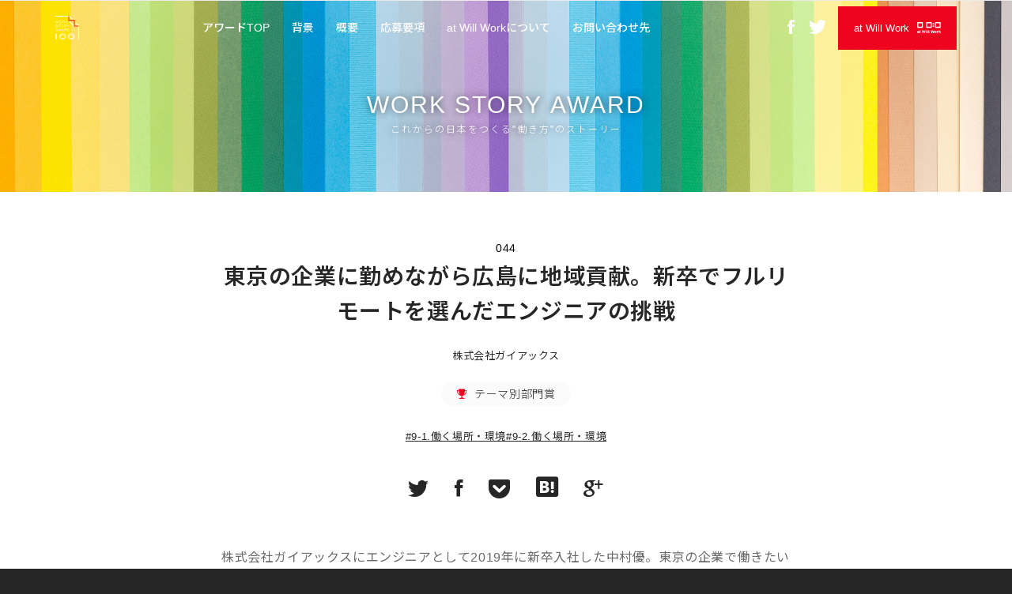

--- FILE ---
content_type: text/html; charset=utf-8
request_url: https://award.atwill.work/stories2019/870/
body_size: 12673
content:
<!DOCTYPE html>
<html prefix="og: http://ogp.me/ns#">
<head>
<meta charset="utf-8">
<meta name="viewport" content="width=device-width,initial-scale=1,maximum-scale=1,user-scalable=no">
<meta http-equiv="X-UA-Compatible" content="IE=edge">
<meta http-equiv="x-dns-prefetch-control" content="on">
<link rel="dns-prefetch" href="//connect.facebook.net">
<link rel="dns-prefetch" href="//s-static.ak.facebook.com">
<link rel="dns-prefetch" href="//static.ak.fbcdn.net">
<link rel="dns-prefetch" href="//fonts.googleapis.com">
<title>東京の企業に勤めながら広島に地域貢献。新卒でフルリモートを選んだエンジニアの挑戦</title>
<meta name="keywords" content="フルリモート,ガイアックス,環境,企業,場所,プロジェクト,広島,学生,高専,自分,テーマ別部門賞,フルリモート勤務,高専時代,東京,地域貢献,株式会社ガイアックス,リモート,地元,アワードTOP,問い合わせ先,応募要項,テーマ,エンジニア,大人たち,大人,インターン時代,使命感,話,atWillWork,経験,本気,オフィス,一緒,人,アサカイ,中村,全員フルリモート勤務,背景,教員,コミュニケーション,概要,オンライン,機会,つながり,新卒,人たち,空間,状況,管,部署,自分たち,地域活性,インターン,地域,時代,方たち,若者たち,開発メンバー全員,電力株式会社,株式会社OPSION,事業戦略,ソーシャルメディアマーケティング事業部事業部長,株式会社スタッフサービス,自分たち学生,株式会社インターゾーン,ガイアックス協賛,ガイアックス主催,地域活性化,NPO,父親,挑戦,空き家,笑,ふたつ,高校,仕事,先,魅力,問い合わせ,想い,場,者,後輩,プロジェクトメンバー,構造,選択肢,ミッション,アイデア,チームメンバー,心理的安全性,長期インターン,疎外感,距離感,スピード感,物理的制約,クラウドオフィス,高専生,ストーリー,審査通過ストーリー,エンジニア向けイベント,オフィス空間,ものづくり,社会人,モノづくり,空気づくり,プロダクト開発,電気情報学科,IT企業ならでは,可能性,受賞ストーリー,電子系,中村自身,起業イベント,工業系,中村優,プログラミング言語,オープンソース,昭和スナック,ワークスタイル,色恋沙汰,世代,チーム,距離,ビジネスサポート,練習台,職場環境,進捗状況,採用難,管大輔,部署自体,子育て世代,初期研修,最新トレンド,会員一覧,社内外関係,自由研究,制約,プロダクト,学科,前列左,就労形態,日本,クリア,実績,最初,WORK,逆手,わり,月,機械,卒業,ラジオ,動き,役割,一種,創,楽しみ,選択,願望,試み,課題,シンパシー,言葉,アバター,変化,モチベーション,機能,カンファレンス,根回し,うち,最高,相性,出社,オフライン,入会,教育,手,意思,準備,心,余白,textbyPRTable,疎通,案内,STORY,腕,顔,WorkStoryAward,学び,進化,承認,校長,Python,民家,活動,社内,モーター,最後,お知らせ,会社,通話,AllRightsReserved,車,二つ返事,中高生,物語,興味,程度,変電,輪,発電,ひとり,小学生,モブプログラミング,企画,上長,取り組み,Copyright,願い,社員,AWARD,一環,フラッ,リノベーションプロジェクト,本社,ベース,恩返し,道,バグ,未来,トラブル,生徒,発言">
<meta name="description" content="“株式会社ガイアックスにエンジニアとして2019年に新卒入社した中村優。東京の企業で働きたいけど、地元・広島に残り、地域活性に貢献したい。ふたつの願いをかなえるために彼が選んだのは、広島県に住みながらフルリモートで働くというワークスタイルでした。現在の働き方が確立するまでの物語を、中村自身が語ります。">
<link href="//fonts.googleapis.com/css?family=Roboto%7COpen+Sans:400,300,600,700,800,300italic,400italic,400,300,600,700%7CRaleway:300,400,700%7CQuicksand:400,700o%7CLato%7CDosis|Abel%7CSlabo" rel="stylesheet" type="text/css">
<link href="//fonts.googleapis.com/earlyaccess/mplus1p.css" rel="stylesheet">
<link rel="stylesheet" href="//fonts.googleapis.com/earlyaccess/notosansjp.css">
<link rel="stylesheet" href="/assets/css/style.css?v=20220815163204">
<link rel="shortcut icon" href="/assets/ico/favicon.ico" type="image/x-icon">
<link rel="apple-touch-icon" href="/assets/ico/apple-touch-icon57.png">
<link rel="apple-touch-icon" sizes="57x57" href="/assets/ico/apple-touch-icon57.png">
<link rel="apple-touch-icon" sizes="72x72" href="/assets/ico/apple-touch-icon72.png">
<link rel="apple-touch-icon" sizes="114x114" href="/assets/ico/apple-touch-icon114.png">
<link rel="apple-touch-icon" sizes="144x144" href="/assets/ico/apple-touch-icon144.png">
<link rel="stylesheet" type="text/css" href="//cdn.blog.st-hatena.com/css/blog.css?version=a9926d57dd7fb1de147b42457ac5ba6d">
<link rel="shortcut icon" href="/assets/ico/favicon.ico" type="image/x-icon">
<link rel="apple-touch-icon" href="/assets/ico/apple-touch-icon57.png">
<link rel="apple-touch-icon" sizes="57x57" href="/assets/ico/apple-touch-icon57.png">
<link rel="apple-touch-icon" sizes="72x72" href="/assets/ico/apple-touch-icon72.png">
<link rel="apple-touch-icon" sizes="114x114" href="/assets/ico/apple-touch-icon114.png">
<link rel="apple-touch-icon" sizes="144x144" href="/assets/ico/apple-touch-icon144.png">
<meta property="fb:pages" content="234047020311215">
<meta property="fb:app_id" content="1866794740312753">
<meta property="og:locale" content="ja_JP">
<meta property="og:title" content="東京の企業に勤めながら広島に地域貢献。新卒でフルリモートを選んだエンジニアの挑戦">
<meta property="og:type" content="article">
<meta property="og:url" content="https://award.atwill.work/stories2019/870/">
<meta property="og:image" content="https://award.atwill.work/stories2019/uploads/e37fd5fee92dc846598196cfe425b42c1fc80fa9.jpg">
<meta property="og:site_name" content="at Will Work">
<meta property="og:description" content="株式会社ガイアックスにエンジニアとして2019年に新卒入社した中村優。東京の企業で働きたいけど、地元・広島に残り、地域活性に貢献したい。ふたつの願いをかなえるために彼が選んだのは、広島県に住みながらフルリモートで働くというワークスタイルでした。現在の働き方が確立するまでの物語を、中村自身が語ります。">
<meta property="article:publisher" content="https://www.facebook.com/atwillwork/">
<meta property="article:published_time" content="Fri, 06 Dec 2019 15:00:00 +0900">
<meta property="article:modified_time" content="Fri, 13 Dec 2019 14:17:41 +0900">
<meta property="og:updated_time" content="Fri, 13 Dec 2019 14:17:41 +0900">
<meta name="twitter:card" content="summary_large_image">
<meta name="twitter:site" content="@atwillwork">
<meta name="twitter:creator" content="@atwillwork">
<meta name="twitter:title" content="東京の企業に勤めながら広島に地域貢献。新卒でフルリモートを選んだエンジニアの挑戦">
<meta name="twitter:description" content="株式会社ガイアックスにエンジニアとして2019年に新卒入社した中村優。東京の企業で働きたいけど、地元・広島に残り、地域活性に貢献したい。ふたつの願いをかなえるために彼が選んだのは、広島県に住みながらフルリモートで働くというワークスタイルでした。現在の働き方が確立するまでの物語を、中村自身が語ります。">
<meta name="twitter:domain" content="award.atwill.work">
<meta name="twitter:image:src" content="https://award.atwill.work/stories2019/uploads/e37fd5fee92dc846598196cfe425b42c1fc80fa9.jpg">
<!-- Google Tag Manager -->
<script>(function(w,d,s,l,i){w[l]=w[l]||[];w[l].push({'gtm.start':
new Date().getTime(),event:'gtm.js'});var f=d.getElementsByTagName(s)[0],
j=d.createElement(s),dl=l!='dataLayer'?'&l='+l:'';j.async=true;j.src=
'https://www.googletagmanager.com/gtm.js?id='+i+dl;f.parentNode.insertBefore(j,f);
})(window,document,'script','dataLayer','GTM-NWPLL8L');</script>
<!-- End Google Tag Manager -->
</head>
<body id="top" class="award-list">
<!-- Google Tag Manager (noscript) -->
<noscript><iframe src="https://www.googletagmanager.com/ns.html?id=GTM-NWPLL8L"
height="0" width="0" style="display:none;visibility:hidden"></iframe></noscript>
<!-- End Google Tag Manager (noscript) -->
<header id="sp-header">
<div class="inner">
<div id="logo"><a href="/"><svg version="1.1" id="logo_100" xmlns="http://www.w3.org/2000/svg" xmlns:xlink="http://www.w3.org/1999/xlink" x="0px" y="0px" viewbox="0 0 71.2 70.9" style="enable-background:new 0 0 71.2 70.9;" xml:space="preserve">
<g>
<polygon points="58.4,29.5 58.4,12.7 41.6,12.7 41.6,0 39.3,0 39.3,15.1 56,15.1 56,31.9 71.2,31.9 71.2,29.5 	" class="st0-100"></polygon>
<path d="M4.6,53.6H0.7v16.9h3.9V53.6z M2.1,55h1.1v14H2.1V55z M27.3,69.7c2.7-1.5,4.4-4.5,4.4-7.6c0-3.1-1.7-6-4.3-7.6		c-1.5-0.9-3.4-1.3-5.5-1.3c-4.7,0-8.2,2.3-9.4,6c-0.3,0.9-0.5,2-0.5,2.9c0,3.2,1.9,6.3,4.8,7.8c1.7,0.9,3.5,1,4.9,1		C24.1,70.9,25.8,70.5,27.3,69.7z M26.7,55.8c2.1,1.2,3.6,3.8,3.6,6.3c0,2.6-1.4,5.1-3.7,6.3l0,0c-1.2,0.7-2.8,1.1-4.8,1.1		c-1.3,0-2.8-0.1-4.3-0.8c-2.4-1.2-4-3.8-4-6.5c0-0.8,0.1-1.6,0.4-2.5c1.5-4.6,6.1-5,8-5C23.8,54.7,25.4,55,26.7,55.8z M29.1,62		c0-4.3-3.7-6.3-7.2-6.3c-3.6,0-7.3,2.2-7.3,6.4c0,4.2,3.7,6.3,7.3,6.3C26.1,68.5,29.1,65.8,29.1,62z M27.7,62c0,3.5-3,5.1-5.8,5.1		c-2.9,0-5.9-1.7-5.9-4.9c0-3.4,3.1-5,5.9-5C24.8,57.1,27.7,58.6,27.7,62z M53.2,69.7c2.7-1.5,4.4-4.5,4.4-7.6c0-3.1-1.7-6-4.3-7.6		c-1.5-0.9-3.4-1.3-5.5-1.3c-4.7,0-8.2,2.3-9.4,6c-0.3,0.9-0.5,2-0.5,2.9c0,3.2,1.9,6.3,4.8,7.8c1.7,0.9,3.5,1,4.9,1		C50,70.9,51.8,70.5,53.2,69.7z M52.6,55.8c2.1,1.2,3.6,3.8,3.6,6.3c0,2.6-1.4,5.1-3.7,6.3l0,0c-1.2,0.7-2.8,1.1-4.8,1.1		c-1.3,0-2.8-0.1-4.3-0.8c-2.4-1.2-4-3.8-4-6.5c0-0.8,0.1-1.6,0.4-2.5c1.5-4.6,6.1-5,8-5C49.7,54.7,51.3,55,52.6,55.8z M55,62		c0-4.3-3.7-6.3-7.2-6.3c-3.6,0-7.3,2.2-7.3,6.4c0,4.2,3.7,6.3,7.3,6.3C52.1,68.5,55,65.8,55,62z M53.6,62c0,3.5-3,5.1-5.8,5.1		c-2.9,0-5.9-1.7-5.9-4.9c0-3.4,3.1-5,5.9-5C50.7,57.1,53.6,58.6,53.6,62z"></path>
<path d="M9.4,15.1H8.5l-1.8,5.7l-1.6-5.7H4.3l-1.5,5.7l-1.9-5.7H0l2.5,7.2h0.8l1.5-5.6l1.6,5.6h0.8L9.4,15.1z M18.6,18.7		c0-2.2-1.7-3.8-3.9-3.8s-3.9,1.6-3.9,3.8c0,2.1,1.8,3.8,3.9,3.8C16.9,22.5,18.6,20.9,18.6,18.7z M17.8,18.7c0,1.7-1.4,2.9-3.1,2.9		c-1.6,0-3-1.2-3-2.9c0-1.7,1.4-3,3.1-3C16.4,15.8,17.8,17.1,17.8,18.7z M27.7,17.2c0-0.7-0.3-1.4-0.9-1.7c-0.6-0.4-0.9-0.4-2.1-0.4		h-3.6v7.2H22v-3h2.9l1.7,3h1l-1.7-3c0.4-0.1,0.7-0.1,1.1-0.4C27.4,18.5,27.7,17.9,27.7,17.2z M26.8,17.3c0,0.4-0.2,0.8-0.5,1		c-0.3,0.2-0.6,0.2-1.2,0.2H22V16h3.3C26.1,16,26.8,16.3,26.8,17.3z M36.6,22.4l-3-4.7l2.5-2.5H35l-4,4v-4h-0.9v7.2H31v-2.2l2-1.9		l2.6,4.1H36.6z M7.2,31.9c0-0.8-0.5-1.6-1.3-1.9c-0.5-0.2-1-0.2-1.5-0.2l-1.1,0c-0.9,0-1.1-0.1-1.5-0.2c-0.3-0.1-0.4-0.4-0.4-0.7		c0-1,1.5-1.3,2.2-1.3c1,0,1.7,0.3,2.6,0.9l0.5-0.7c-0.9-0.7-1.9-1.1-3.1-1.1c-1.3,0-3.1,0.6-3.1,2.2c0,0.6,0.3,1.1,0.7,1.4		c0.4,0.3,0.9,0.4,1.8,0.4l1.5,0c0.7,0,1.6,0.4,1.6,1.2c0,1.2-1.7,1.5-2.6,1.5c-1.3,0-2.1-0.4-3.1-1.3l-0.6,0.6		c1.1,1.1,2.1,1.6,3.7,1.6C5.2,34.2,7.2,33.6,7.2,31.9z M14.9,27.6v-0.9H8.8v0.9h2.6V34h0.9v-6.4H14.9z M24.3,30.4		c0-2.2-1.7-3.8-3.9-3.8s-3.9,1.6-3.9,3.8c0,2.1,1.8,3.8,3.9,3.8C22.5,34.2,24.3,32.6,24.3,30.4z M23.4,30.4c0,1.7-1.4,2.9-3.1,2.9		c-1.6,0-3-1.2-3-2.9c0-1.7,1.4-3,3.1-3C22.1,27.5,23.4,28.7,23.4,30.4z M33.3,28.9c0-0.7-0.3-1.4-0.9-1.7c-0.6-0.4-0.9-0.4-2.1-0.4		h-3.6V34h0.9v-3h2.9l1.7,3h1l-1.7-3c0.4-0.1,0.7-0.1,1.1-0.4C33.1,30.1,33.3,29.5,33.3,28.9z M32.5,28.9c0,0.4-0.2,0.8-0.5,1		c-0.3,0.2-0.6,0.2-1.2,0.2h-3.1v-2.5h3.3C31.8,27.6,32.5,27.9,32.5,28.9z M41.6,26.8h-1.1l-2.4,3.1l-2.4-3.1h-1.1l3.1,3.9V34h0.9		v-3.3L41.6,26.8z M7.7,45.8l-3.4-7.2H3.5L0,45.8H1l1.1-2.5h3.5l1.2,2.5H7.7z M5.2,42.4H2.5l1.4-2.9L5.2,42.4z M17.9,38.5H17		l-1.8,5.7l-1.6-5.7h-0.8l-1.5,5.7l-1.9-5.7H8.5l2.5,7.2h0.8l1.5-5.6l1.6,5.6h0.8L17.9,38.5z M26.3,45.8l-3.4-7.2H22l-3.4,7.2h0.9		l1.1-2.5h3.5l1.2,2.5H26.3z M23.8,42.4h-2.7l1.4-2.9L23.8,42.4z M34.7,40.7c0-0.7-0.3-1.4-0.9-1.7c-0.6-0.4-0.9-0.4-2.1-0.4h-3.6		v7.2H29v-3h2.9l1.7,3h1l-1.7-3c0.4-0.1,0.7-0.1,1.1-0.4C34.4,41.9,34.7,41.3,34.7,40.7z M33.8,40.7c0,0.4-0.2,0.8-0.5,1		c-0.3,0.2-0.6,0.2-1.2,0.2H29v-2.5h3.3C33.1,39.4,33.8,39.7,33.8,40.7z M44,42.2c0-1.1-0.7-3.6-3.4-3.6h-3.6v7.2h3.7		C42.7,45.8,44,44,44,42.2z M43.2,42.1c0,1.3-1,2.8-2.4,2.8H38v-5.5h2.7C42.1,39.4,43.2,40.6,43.2,42.1z"></path>
<g>
<g>
<polygon points="54.9,30.7 40.5,16.3 43.8,16.3 54.9,27.3"></polygon>
</g>
<g>
<polygon points="41.6,3.4 49,10.7 52.4,10.7 41.6,0"></polygon>
<polygon points="71.2,29.5 71.2,29.5 60.4,18.8 60.4,22.1 67.8,29.5"></polygon>
</g>
<g>
<rect x="0.6" y="0" width="38.6" height="2.4"></rect>
<rect x="68.8" y="31.9" width="2.4" height="38.6"></rect>
</g>
</g>
</g>
</svg></a></div>
<div class="sp-menu-close"><a id="close-trigger" href="javascript:void();"><i class="ion-android-close"></i></a></div>
</div>
<fieldset class="search">
<form>
<input type="search" placeholder="キーワードで検索"/>
<button type="submit"><i class="ion-ios-search-strong"></i></button>
</form>
</fieldset>
<nav class="gnav">
<ul>
<li><a href="/#top">アワードTOP</a></li>
<li><a href="/#haikei">背景</a></li>
<li><a href="/#gaiyo">概要</a></li>
<li><a href="/#detail">応募要項</a></li>
<li><a href="http://www.atwill.work/about/" target="_blank">at Will Workについて</a></li>
<li><a href="http://www.atwill.work/contact/" target="_blank">お問い合わせ先</a></li>
</ul>
</nav>
<div class="socials"><a href="https://www.facebook.com/share.php?u=https://award.atwill.work/" target="_blank"><i class="ion-social-facebook"></i></a><a href="https://twitter.com/share?url=https://award.atwill.work/&amp;amp;amp;amp;text=「働き方を選択できる社会づくり」の実現を目指す一般社団法人at Will Workは、働く「ストーリー」を集める5年間限定のアワードプログラムを実施いたします。"><i class="ion-social-twitter"></i></a></div>
<div class="official sp"><a href="http://www.atwill.work/" target="_blank"><span>at Will Work</span><svg version="1.1" id="logo_100" xmlns="http://www.w3.org/2000/svg" xmlns:xlink="http://www.w3.org/1999/xlink" x="0px" y="0px" viewbox="0 0 71.2 70.9" style="enable-background:new 0 0 71.2 70.9;" xml:space="preserve">
<g>
<polygon points="58.4,29.5 58.4,12.7 41.6,12.7 41.6,0 39.3,0 39.3,15.1 56,15.1 56,31.9 71.2,31.9 71.2,29.5 	" class="st0-100"></polygon>
<path d="M4.6,53.6H0.7v16.9h3.9V53.6z M2.1,55h1.1v14H2.1V55z M27.3,69.7c2.7-1.5,4.4-4.5,4.4-7.6c0-3.1-1.7-6-4.3-7.6		c-1.5-0.9-3.4-1.3-5.5-1.3c-4.7,0-8.2,2.3-9.4,6c-0.3,0.9-0.5,2-0.5,2.9c0,3.2,1.9,6.3,4.8,7.8c1.7,0.9,3.5,1,4.9,1		C24.1,70.9,25.8,70.5,27.3,69.7z M26.7,55.8c2.1,1.2,3.6,3.8,3.6,6.3c0,2.6-1.4,5.1-3.7,6.3l0,0c-1.2,0.7-2.8,1.1-4.8,1.1		c-1.3,0-2.8-0.1-4.3-0.8c-2.4-1.2-4-3.8-4-6.5c0-0.8,0.1-1.6,0.4-2.5c1.5-4.6,6.1-5,8-5C23.8,54.7,25.4,55,26.7,55.8z M29.1,62		c0-4.3-3.7-6.3-7.2-6.3c-3.6,0-7.3,2.2-7.3,6.4c0,4.2,3.7,6.3,7.3,6.3C26.1,68.5,29.1,65.8,29.1,62z M27.7,62c0,3.5-3,5.1-5.8,5.1		c-2.9,0-5.9-1.7-5.9-4.9c0-3.4,3.1-5,5.9-5C24.8,57.1,27.7,58.6,27.7,62z M53.2,69.7c2.7-1.5,4.4-4.5,4.4-7.6c0-3.1-1.7-6-4.3-7.6		c-1.5-0.9-3.4-1.3-5.5-1.3c-4.7,0-8.2,2.3-9.4,6c-0.3,0.9-0.5,2-0.5,2.9c0,3.2,1.9,6.3,4.8,7.8c1.7,0.9,3.5,1,4.9,1		C50,70.9,51.8,70.5,53.2,69.7z M52.6,55.8c2.1,1.2,3.6,3.8,3.6,6.3c0,2.6-1.4,5.1-3.7,6.3l0,0c-1.2,0.7-2.8,1.1-4.8,1.1		c-1.3,0-2.8-0.1-4.3-0.8c-2.4-1.2-4-3.8-4-6.5c0-0.8,0.1-1.6,0.4-2.5c1.5-4.6,6.1-5,8-5C49.7,54.7,51.3,55,52.6,55.8z M55,62		c0-4.3-3.7-6.3-7.2-6.3c-3.6,0-7.3,2.2-7.3,6.4c0,4.2,3.7,6.3,7.3,6.3C52.1,68.5,55,65.8,55,62z M53.6,62c0,3.5-3,5.1-5.8,5.1		c-2.9,0-5.9-1.7-5.9-4.9c0-3.4,3.1-5,5.9-5C50.7,57.1,53.6,58.6,53.6,62z"></path>
<path d="M9.4,15.1H8.5l-1.8,5.7l-1.6-5.7H4.3l-1.5,5.7l-1.9-5.7H0l2.5,7.2h0.8l1.5-5.6l1.6,5.6h0.8L9.4,15.1z M18.6,18.7		c0-2.2-1.7-3.8-3.9-3.8s-3.9,1.6-3.9,3.8c0,2.1,1.8,3.8,3.9,3.8C16.9,22.5,18.6,20.9,18.6,18.7z M17.8,18.7c0,1.7-1.4,2.9-3.1,2.9		c-1.6,0-3-1.2-3-2.9c0-1.7,1.4-3,3.1-3C16.4,15.8,17.8,17.1,17.8,18.7z M27.7,17.2c0-0.7-0.3-1.4-0.9-1.7c-0.6-0.4-0.9-0.4-2.1-0.4		h-3.6v7.2H22v-3h2.9l1.7,3h1l-1.7-3c0.4-0.1,0.7-0.1,1.1-0.4C27.4,18.5,27.7,17.9,27.7,17.2z M26.8,17.3c0,0.4-0.2,0.8-0.5,1		c-0.3,0.2-0.6,0.2-1.2,0.2H22V16h3.3C26.1,16,26.8,16.3,26.8,17.3z M36.6,22.4l-3-4.7l2.5-2.5H35l-4,4v-4h-0.9v7.2H31v-2.2l2-1.9		l2.6,4.1H36.6z M7.2,31.9c0-0.8-0.5-1.6-1.3-1.9c-0.5-0.2-1-0.2-1.5-0.2l-1.1,0c-0.9,0-1.1-0.1-1.5-0.2c-0.3-0.1-0.4-0.4-0.4-0.7		c0-1,1.5-1.3,2.2-1.3c1,0,1.7,0.3,2.6,0.9l0.5-0.7c-0.9-0.7-1.9-1.1-3.1-1.1c-1.3,0-3.1,0.6-3.1,2.2c0,0.6,0.3,1.1,0.7,1.4		c0.4,0.3,0.9,0.4,1.8,0.4l1.5,0c0.7,0,1.6,0.4,1.6,1.2c0,1.2-1.7,1.5-2.6,1.5c-1.3,0-2.1-0.4-3.1-1.3l-0.6,0.6		c1.1,1.1,2.1,1.6,3.7,1.6C5.2,34.2,7.2,33.6,7.2,31.9z M14.9,27.6v-0.9H8.8v0.9h2.6V34h0.9v-6.4H14.9z M24.3,30.4		c0-2.2-1.7-3.8-3.9-3.8s-3.9,1.6-3.9,3.8c0,2.1,1.8,3.8,3.9,3.8C22.5,34.2,24.3,32.6,24.3,30.4z M23.4,30.4c0,1.7-1.4,2.9-3.1,2.9		c-1.6,0-3-1.2-3-2.9c0-1.7,1.4-3,3.1-3C22.1,27.5,23.4,28.7,23.4,30.4z M33.3,28.9c0-0.7-0.3-1.4-0.9-1.7c-0.6-0.4-0.9-0.4-2.1-0.4		h-3.6V34h0.9v-3h2.9l1.7,3h1l-1.7-3c0.4-0.1,0.7-0.1,1.1-0.4C33.1,30.1,33.3,29.5,33.3,28.9z M32.5,28.9c0,0.4-0.2,0.8-0.5,1		c-0.3,0.2-0.6,0.2-1.2,0.2h-3.1v-2.5h3.3C31.8,27.6,32.5,27.9,32.5,28.9z M41.6,26.8h-1.1l-2.4,3.1l-2.4-3.1h-1.1l3.1,3.9V34h0.9		v-3.3L41.6,26.8z M7.7,45.8l-3.4-7.2H3.5L0,45.8H1l1.1-2.5h3.5l1.2,2.5H7.7z M5.2,42.4H2.5l1.4-2.9L5.2,42.4z M17.9,38.5H17		l-1.8,5.7l-1.6-5.7h-0.8l-1.5,5.7l-1.9-5.7H8.5l2.5,7.2h0.8l1.5-5.6l1.6,5.6h0.8L17.9,38.5z M26.3,45.8l-3.4-7.2H22l-3.4,7.2h0.9		l1.1-2.5h3.5l1.2,2.5H26.3z M23.8,42.4h-2.7l1.4-2.9L23.8,42.4z M34.7,40.7c0-0.7-0.3-1.4-0.9-1.7c-0.6-0.4-0.9-0.4-2.1-0.4h-3.6		v7.2H29v-3h2.9l1.7,3h1l-1.7-3c0.4-0.1,0.7-0.1,1.1-0.4C34.4,41.9,34.7,41.3,34.7,40.7z M33.8,40.7c0,0.4-0.2,0.8-0.5,1		c-0.3,0.2-0.6,0.2-1.2,0.2H29v-2.5h3.3C33.1,39.4,33.8,39.7,33.8,40.7z M44,42.2c0-1.1-0.7-3.6-3.4-3.6h-3.6v7.2h3.7		C42.7,45.8,44,44,44,42.2z M43.2,42.1c0,1.3-1,2.8-2.4,2.8H38v-5.5h2.7C42.1,39.4,43.2,40.6,43.2,42.1z"></path>
<g>
<g>
<polygon points="54.9,30.7 40.5,16.3 43.8,16.3 54.9,27.3"></polygon>
</g>
<g>
<polygon points="41.6,3.4 49,10.7 52.4,10.7 41.6,0"></polygon>
<polygon points="71.2,29.5 71.2,29.5 60.4,18.8 60.4,22.1 67.8,29.5"></polygon>
</g>
<g>
<rect x="0.6" y="0" width="38.6" height="2.4"></rect>
<rect x="68.8" y="31.9" width="2.4" height="38.6"></rect>
</g>
</g>
</g>
</svg></a></div>
</header>
<header id="scroll-header">
<div class="inner">
<div id="logo"><a href="/"><svg version="1.1" id="logo_100" xmlns="http://www.w3.org/2000/svg" xmlns:xlink="http://www.w3.org/1999/xlink" x="0px" y="0px" viewbox="0 0 71.2 70.9" style="enable-background:new 0 0 71.2 70.9;" xml:space="preserve">
<g>
<polygon points="58.4,29.5 58.4,12.7 41.6,12.7 41.6,0 39.3,0 39.3,15.1 56,15.1 56,31.9 71.2,31.9 71.2,29.5 	" class="st0-100"></polygon>
<path d="M4.6,53.6H0.7v16.9h3.9V53.6z M2.1,55h1.1v14H2.1V55z M27.3,69.7c2.7-1.5,4.4-4.5,4.4-7.6c0-3.1-1.7-6-4.3-7.6		c-1.5-0.9-3.4-1.3-5.5-1.3c-4.7,0-8.2,2.3-9.4,6c-0.3,0.9-0.5,2-0.5,2.9c0,3.2,1.9,6.3,4.8,7.8c1.7,0.9,3.5,1,4.9,1		C24.1,70.9,25.8,70.5,27.3,69.7z M26.7,55.8c2.1,1.2,3.6,3.8,3.6,6.3c0,2.6-1.4,5.1-3.7,6.3l0,0c-1.2,0.7-2.8,1.1-4.8,1.1		c-1.3,0-2.8-0.1-4.3-0.8c-2.4-1.2-4-3.8-4-6.5c0-0.8,0.1-1.6,0.4-2.5c1.5-4.6,6.1-5,8-5C23.8,54.7,25.4,55,26.7,55.8z M29.1,62		c0-4.3-3.7-6.3-7.2-6.3c-3.6,0-7.3,2.2-7.3,6.4c0,4.2,3.7,6.3,7.3,6.3C26.1,68.5,29.1,65.8,29.1,62z M27.7,62c0,3.5-3,5.1-5.8,5.1		c-2.9,0-5.9-1.7-5.9-4.9c0-3.4,3.1-5,5.9-5C24.8,57.1,27.7,58.6,27.7,62z M53.2,69.7c2.7-1.5,4.4-4.5,4.4-7.6c0-3.1-1.7-6-4.3-7.6		c-1.5-0.9-3.4-1.3-5.5-1.3c-4.7,0-8.2,2.3-9.4,6c-0.3,0.9-0.5,2-0.5,2.9c0,3.2,1.9,6.3,4.8,7.8c1.7,0.9,3.5,1,4.9,1		C50,70.9,51.8,70.5,53.2,69.7z M52.6,55.8c2.1,1.2,3.6,3.8,3.6,6.3c0,2.6-1.4,5.1-3.7,6.3l0,0c-1.2,0.7-2.8,1.1-4.8,1.1		c-1.3,0-2.8-0.1-4.3-0.8c-2.4-1.2-4-3.8-4-6.5c0-0.8,0.1-1.6,0.4-2.5c1.5-4.6,6.1-5,8-5C49.7,54.7,51.3,55,52.6,55.8z M55,62		c0-4.3-3.7-6.3-7.2-6.3c-3.6,0-7.3,2.2-7.3,6.4c0,4.2,3.7,6.3,7.3,6.3C52.1,68.5,55,65.8,55,62z M53.6,62c0,3.5-3,5.1-5.8,5.1		c-2.9,0-5.9-1.7-5.9-4.9c0-3.4,3.1-5,5.9-5C50.7,57.1,53.6,58.6,53.6,62z"></path>
<path d="M9.4,15.1H8.5l-1.8,5.7l-1.6-5.7H4.3l-1.5,5.7l-1.9-5.7H0l2.5,7.2h0.8l1.5-5.6l1.6,5.6h0.8L9.4,15.1z M18.6,18.7		c0-2.2-1.7-3.8-3.9-3.8s-3.9,1.6-3.9,3.8c0,2.1,1.8,3.8,3.9,3.8C16.9,22.5,18.6,20.9,18.6,18.7z M17.8,18.7c0,1.7-1.4,2.9-3.1,2.9		c-1.6,0-3-1.2-3-2.9c0-1.7,1.4-3,3.1-3C16.4,15.8,17.8,17.1,17.8,18.7z M27.7,17.2c0-0.7-0.3-1.4-0.9-1.7c-0.6-0.4-0.9-0.4-2.1-0.4		h-3.6v7.2H22v-3h2.9l1.7,3h1l-1.7-3c0.4-0.1,0.7-0.1,1.1-0.4C27.4,18.5,27.7,17.9,27.7,17.2z M26.8,17.3c0,0.4-0.2,0.8-0.5,1		c-0.3,0.2-0.6,0.2-1.2,0.2H22V16h3.3C26.1,16,26.8,16.3,26.8,17.3z M36.6,22.4l-3-4.7l2.5-2.5H35l-4,4v-4h-0.9v7.2H31v-2.2l2-1.9		l2.6,4.1H36.6z M7.2,31.9c0-0.8-0.5-1.6-1.3-1.9c-0.5-0.2-1-0.2-1.5-0.2l-1.1,0c-0.9,0-1.1-0.1-1.5-0.2c-0.3-0.1-0.4-0.4-0.4-0.7		c0-1,1.5-1.3,2.2-1.3c1,0,1.7,0.3,2.6,0.9l0.5-0.7c-0.9-0.7-1.9-1.1-3.1-1.1c-1.3,0-3.1,0.6-3.1,2.2c0,0.6,0.3,1.1,0.7,1.4		c0.4,0.3,0.9,0.4,1.8,0.4l1.5,0c0.7,0,1.6,0.4,1.6,1.2c0,1.2-1.7,1.5-2.6,1.5c-1.3,0-2.1-0.4-3.1-1.3l-0.6,0.6		c1.1,1.1,2.1,1.6,3.7,1.6C5.2,34.2,7.2,33.6,7.2,31.9z M14.9,27.6v-0.9H8.8v0.9h2.6V34h0.9v-6.4H14.9z M24.3,30.4		c0-2.2-1.7-3.8-3.9-3.8s-3.9,1.6-3.9,3.8c0,2.1,1.8,3.8,3.9,3.8C22.5,34.2,24.3,32.6,24.3,30.4z M23.4,30.4c0,1.7-1.4,2.9-3.1,2.9		c-1.6,0-3-1.2-3-2.9c0-1.7,1.4-3,3.1-3C22.1,27.5,23.4,28.7,23.4,30.4z M33.3,28.9c0-0.7-0.3-1.4-0.9-1.7c-0.6-0.4-0.9-0.4-2.1-0.4		h-3.6V34h0.9v-3h2.9l1.7,3h1l-1.7-3c0.4-0.1,0.7-0.1,1.1-0.4C33.1,30.1,33.3,29.5,33.3,28.9z M32.5,28.9c0,0.4-0.2,0.8-0.5,1		c-0.3,0.2-0.6,0.2-1.2,0.2h-3.1v-2.5h3.3C31.8,27.6,32.5,27.9,32.5,28.9z M41.6,26.8h-1.1l-2.4,3.1l-2.4-3.1h-1.1l3.1,3.9V34h0.9		v-3.3L41.6,26.8z M7.7,45.8l-3.4-7.2H3.5L0,45.8H1l1.1-2.5h3.5l1.2,2.5H7.7z M5.2,42.4H2.5l1.4-2.9L5.2,42.4z M17.9,38.5H17		l-1.8,5.7l-1.6-5.7h-0.8l-1.5,5.7l-1.9-5.7H8.5l2.5,7.2h0.8l1.5-5.6l1.6,5.6h0.8L17.9,38.5z M26.3,45.8l-3.4-7.2H22l-3.4,7.2h0.9		l1.1-2.5h3.5l1.2,2.5H26.3z M23.8,42.4h-2.7l1.4-2.9L23.8,42.4z M34.7,40.7c0-0.7-0.3-1.4-0.9-1.7c-0.6-0.4-0.9-0.4-2.1-0.4h-3.6		v7.2H29v-3h2.9l1.7,3h1l-1.7-3c0.4-0.1,0.7-0.1,1.1-0.4C34.4,41.9,34.7,41.3,34.7,40.7z M33.8,40.7c0,0.4-0.2,0.8-0.5,1		c-0.3,0.2-0.6,0.2-1.2,0.2H29v-2.5h3.3C33.1,39.4,33.8,39.7,33.8,40.7z M44,42.2c0-1.1-0.7-3.6-3.4-3.6h-3.6v7.2h3.7		C42.7,45.8,44,44,44,42.2z M43.2,42.1c0,1.3-1,2.8-2.4,2.8H38v-5.5h2.7C42.1,39.4,43.2,40.6,43.2,42.1z"></path>
<g>
<g>
<polygon points="54.9,30.7 40.5,16.3 43.8,16.3 54.9,27.3"></polygon>
</g>
<g>
<polygon points="41.6,3.4 49,10.7 52.4,10.7 41.6,0"></polygon>
<polygon points="71.2,29.5 71.2,29.5 60.4,18.8 60.4,22.1 67.8,29.5"></polygon>
</g>
<g>
<rect x="0.6" y="0" width="38.6" height="2.4"></rect>
<rect x="68.8" y="31.9" width="2.4" height="38.6"></rect>
</g>
</g>
</g>
</svg></a></div>
<nav class="gnav">
<ul>
<li><a href="/#top">アワードTOP</a></li>
<li><a href="/#haikei">背景</a></li>
<li><a href="/#gaiyo">概要</a></li>
<li><a href="/#detail">応募要項</a></li>
<li><a href="http://www.atwill.work/about/" target="_blank">at Will Workについて</a></li>
<li><a href="http://www.atwill.work/contact/" target="_blank">お問い合わせ先</a></li>
</ul>
</nav>
<div class="socials"><a href="https://www.facebook.com/share.php?u=https://award.atwill.work/" target="_blank"><i class="ion-social-facebook"></i></a><a href="https://twitter.com/share?url=https://award.atwill.work/&amp;amp;amp;amp;text=「働き方を選択できる社会づくり」の実現を目指す一般社団法人at Will Workは、働く「ストーリー」を集める5年間限定のアワードプログラムを実施いたします。"><i class="ion-social-twitter"></i></a></div>
<div class="official"><a href="http://www.atwill.work/" target="_blank"><span>at Will Work</span><svg version="1.1" id="logo" xmlns="http://www.w3.org/2000/svg" xmlns:xlink="http://www.w3.org/1999/xlink" x="0px" y="0px" viewbox="0 0 250 109" style="enable-background:new 0 0 250 109;" xml:space="preserve">
<rect x="163.6" y="11.8" width="16.4" height="10.8" class="st0"></rect>
<path d="M247.8,56.2H189V0.8h58.8V56.2L247.8,56.2z M199.5,45.7h37.8V11.3h-37.8V45.7z" class="st0"></path>
<path d="M154.1,56.2H95.3V0.8h58.8V56.2z M105.8,45.7h37.8V11.3h-37.8C105.8,11.3,105.8,45.7,105.8,45.7z" class="st0"></path>
<path d="M60.4,56.2H1.5V0.8h58.8L60.4,56.2L60.4,56.2z M12,45.7h37.8V11.3H12C12,11.3,12,45.7,12,45.7z" class="st0"></path>
<rect x="163.3" y="34.3" width="16.4" height="10.8" class="st0"></rect>
<path d="M193.7,108.8c-5,0-8.6-2.3-9.9-6.3c-0.5-1.5-0.7-3.1-0.7-5.1c0-2.1,0.2-3.6,0.7-5.2c1.3-4,4.9-6.3,9.9-6.3	c5,0,8.6,2.3,9.9,6.3c0.5,1.5,0.7,3.1,0.7,5.2c0,2.1-0.2,3.6-0.7,5.1C202.2,106.5,198.6,108.8,193.7,108.8 M193.7,91.6	c-1.5,0-2.6,0.7-3.1,2.1c-0.3,0.9-0.3,1.8-0.3,3.6c0,1.8,0.1,2.7,0.3,3.6c0.5,1.4,1.6,2.1,3.1,2.1c1.5,0,2.6-0.7,3.1-2.1	c0.3-0.9,0.3-1.8,0.3-3.6c0-1.8-0.1-2.7-0.3-3.6C196.2,92.4,195.2,91.6,193.7,91.6 M7,108.8c-3.4,0-6.9-1.7-6.9-6.6	c0-4.5,3.4-7,9.2-7h3.5c0.4,0,0.6-0.2,0.6-0.6V94c0-2-1.2-2.7-4.6-2.7c-1.9,0-3.8,0.5-5,1.3l-2.5-4.3c-0.1-0.2,0-0.3,0.1-0.3	c2-1.4,5-2.1,8.5-2.1c7.4,0,10.3,2.3,10.3,8v14.1l-6.5,0.1l-0.1-1.4v-0.3H13C11.5,108,9.5,108.8,7,108.8 M10,99.2	c-3,0-3.4,1.5-3.4,2.4c0,0.8,0.4,2.2,2.9,2.2c2.6,0,3.8-0.9,3.8-2.7v-1.4c0-0.4-0.2-0.6-0.6-0.6C12.8,99.2,10,99.2,10,99.2z	M127.1,108.5c-5.4,0-7.4-2.1-7.4-7.5V81.2h7.1v18.9c0,2.1,1.2,2.5,2.2,2.5h1l0.1,5.7l-0.1,0.1L127.1,108.5L127.1,108.5z	M112.7,108.5c-5.4,0-7.4-2.1-7.4-7.5V81.2h7.1v18.9c0,2.1,1.2,2.5,2.2,2.5h1l0.1,5.7l-0.1,0.1L112.7,108.5L112.7,108.5z	M33.5,108.5c-5.6,0-7.8-2.3-7.8-8.1v-7.1h-2.2v-4.7h2.1l0-7.4h7v4.6l0,2.7h4.3v4.7h-4.4v6.7c0,1.9,0.7,2.7,2.4,2.7h1l0.1,5.7	l-0.1,0.1L33.5,108.5L33.5,108.5z M242.3,108.2c-0.2,0-0.3-0.1-0.4-0.3l-4.6-9.1l-2,2.6l-0.1,6.6l-6.9,0.1l-0.1-27h7v13.2l5.8-7.6	c0.2-0.3,0.4-0.3,0.6-0.3h7l-6.8,7.7l7.6,14L242.3,108.2L242.3,108.2z M209.2,108.2l-0.1-21.6l6.9-0.1l0.1,2.1v0.3h0.5l0.1-0.2	c1-1.8,2.9-2.8,5.5-2.8c1.2,0,2.2,0.3,2.9,0.8l-2.5,6.7c-1.2-0.7-2.2-1.1-3.1-1.1c-0.2,0-0.4,0-0.5,0c-1.3,0.1-2.9,0.9-2.9,4.2v11.4	l-0.1,0.1L209.2,108.2L209.2,108.2z M168.9,108.2c-0.2,0-0.2,0-0.3-0.2l-5-17.7h-0.5l-0.2,0.2l-5,17.5c-0.1,0.2-0.1,0.2-0.3,0.2H152	c-0.2,0-0.2,0-0.3-0.2l-7.5-26.7h7.6l3.3,15h0.5l0.2-0.2l4-14.8h7.2l4.1,15h0.5l0.1-0.2l3.2-14.8h7.5L175,108c0,0.2-0.1,0.2-0.3,0.2	L168.9,108.2L168.9,108.2L168.9,108.2z M92.3,108.2l-0.1-18.3h7.1v18.2l-0.1,0.1H92.3z M75.4,108.2c-0.2,0-0.2,0-0.3-0.2l-5-17.7	h-0.6l-0.1,0.2l-5,17.5c-0.1,0.2-0.1,0.2-0.3,0.2h-5.7c-0.2,0-0.2,0-0.3-0.2l-7.5-26.7h7.6l3.3,15h0.5l0.2-0.2l4-14.8h7.2l4.1,15	h0.5l0.1-0.2l3.2-14.8h7.5L81.5,108c0,0.2-0.1,0.2-0.3,0.2L75.4,108.2C75.4,108.2,75.4,108.2,75.4,108.2z M92.2,81.2h7.1v5.4h-7.1	V81.2z"></path>
</svg></a></div>
<div class="sp-menu-btn"><a id="menu-trigger" href="javascript:void();"><i class="ion-android-menu"></i></a></div>
</div>
</header>

<header id="header-normal">
<div class="inner">
<div id="logo"><a href="/"><svg version="1.1" id="logo_100" xmlns="http://www.w3.org/2000/svg" xmlns:xlink="http://www.w3.org/1999/xlink" x="0px" y="0px" viewbox="0 0 71.2 70.9" style="enable-background:new 0 0 71.2 70.9;" xml:space="preserve">
<g>
<polygon points="58.4,29.5 58.4,12.7 41.6,12.7 41.6,0 39.3,0 39.3,15.1 56,15.1 56,31.9 71.2,31.9 71.2,29.5 	" class="st0-100"></polygon>
<path d="M4.6,53.6H0.7v16.9h3.9V53.6z M2.1,55h1.1v14H2.1V55z M27.3,69.7c2.7-1.5,4.4-4.5,4.4-7.6c0-3.1-1.7-6-4.3-7.6		c-1.5-0.9-3.4-1.3-5.5-1.3c-4.7,0-8.2,2.3-9.4,6c-0.3,0.9-0.5,2-0.5,2.9c0,3.2,1.9,6.3,4.8,7.8c1.7,0.9,3.5,1,4.9,1		C24.1,70.9,25.8,70.5,27.3,69.7z M26.7,55.8c2.1,1.2,3.6,3.8,3.6,6.3c0,2.6-1.4,5.1-3.7,6.3l0,0c-1.2,0.7-2.8,1.1-4.8,1.1		c-1.3,0-2.8-0.1-4.3-0.8c-2.4-1.2-4-3.8-4-6.5c0-0.8,0.1-1.6,0.4-2.5c1.5-4.6,6.1-5,8-5C23.8,54.7,25.4,55,26.7,55.8z M29.1,62		c0-4.3-3.7-6.3-7.2-6.3c-3.6,0-7.3,2.2-7.3,6.4c0,4.2,3.7,6.3,7.3,6.3C26.1,68.5,29.1,65.8,29.1,62z M27.7,62c0,3.5-3,5.1-5.8,5.1		c-2.9,0-5.9-1.7-5.9-4.9c0-3.4,3.1-5,5.9-5C24.8,57.1,27.7,58.6,27.7,62z M53.2,69.7c2.7-1.5,4.4-4.5,4.4-7.6c0-3.1-1.7-6-4.3-7.6		c-1.5-0.9-3.4-1.3-5.5-1.3c-4.7,0-8.2,2.3-9.4,6c-0.3,0.9-0.5,2-0.5,2.9c0,3.2,1.9,6.3,4.8,7.8c1.7,0.9,3.5,1,4.9,1		C50,70.9,51.8,70.5,53.2,69.7z M52.6,55.8c2.1,1.2,3.6,3.8,3.6,6.3c0,2.6-1.4,5.1-3.7,6.3l0,0c-1.2,0.7-2.8,1.1-4.8,1.1		c-1.3,0-2.8-0.1-4.3-0.8c-2.4-1.2-4-3.8-4-6.5c0-0.8,0.1-1.6,0.4-2.5c1.5-4.6,6.1-5,8-5C49.7,54.7,51.3,55,52.6,55.8z M55,62		c0-4.3-3.7-6.3-7.2-6.3c-3.6,0-7.3,2.2-7.3,6.4c0,4.2,3.7,6.3,7.3,6.3C52.1,68.5,55,65.8,55,62z M53.6,62c0,3.5-3,5.1-5.8,5.1		c-2.9,0-5.9-1.7-5.9-4.9c0-3.4,3.1-5,5.9-5C50.7,57.1,53.6,58.6,53.6,62z"></path>
<path d="M9.4,15.1H8.5l-1.8,5.7l-1.6-5.7H4.3l-1.5,5.7l-1.9-5.7H0l2.5,7.2h0.8l1.5-5.6l1.6,5.6h0.8L9.4,15.1z M18.6,18.7		c0-2.2-1.7-3.8-3.9-3.8s-3.9,1.6-3.9,3.8c0,2.1,1.8,3.8,3.9,3.8C16.9,22.5,18.6,20.9,18.6,18.7z M17.8,18.7c0,1.7-1.4,2.9-3.1,2.9		c-1.6,0-3-1.2-3-2.9c0-1.7,1.4-3,3.1-3C16.4,15.8,17.8,17.1,17.8,18.7z M27.7,17.2c0-0.7-0.3-1.4-0.9-1.7c-0.6-0.4-0.9-0.4-2.1-0.4		h-3.6v7.2H22v-3h2.9l1.7,3h1l-1.7-3c0.4-0.1,0.7-0.1,1.1-0.4C27.4,18.5,27.7,17.9,27.7,17.2z M26.8,17.3c0,0.4-0.2,0.8-0.5,1		c-0.3,0.2-0.6,0.2-1.2,0.2H22V16h3.3C26.1,16,26.8,16.3,26.8,17.3z M36.6,22.4l-3-4.7l2.5-2.5H35l-4,4v-4h-0.9v7.2H31v-2.2l2-1.9		l2.6,4.1H36.6z M7.2,31.9c0-0.8-0.5-1.6-1.3-1.9c-0.5-0.2-1-0.2-1.5-0.2l-1.1,0c-0.9,0-1.1-0.1-1.5-0.2c-0.3-0.1-0.4-0.4-0.4-0.7		c0-1,1.5-1.3,2.2-1.3c1,0,1.7,0.3,2.6,0.9l0.5-0.7c-0.9-0.7-1.9-1.1-3.1-1.1c-1.3,0-3.1,0.6-3.1,2.2c0,0.6,0.3,1.1,0.7,1.4		c0.4,0.3,0.9,0.4,1.8,0.4l1.5,0c0.7,0,1.6,0.4,1.6,1.2c0,1.2-1.7,1.5-2.6,1.5c-1.3,0-2.1-0.4-3.1-1.3l-0.6,0.6		c1.1,1.1,2.1,1.6,3.7,1.6C5.2,34.2,7.2,33.6,7.2,31.9z M14.9,27.6v-0.9H8.8v0.9h2.6V34h0.9v-6.4H14.9z M24.3,30.4		c0-2.2-1.7-3.8-3.9-3.8s-3.9,1.6-3.9,3.8c0,2.1,1.8,3.8,3.9,3.8C22.5,34.2,24.3,32.6,24.3,30.4z M23.4,30.4c0,1.7-1.4,2.9-3.1,2.9		c-1.6,0-3-1.2-3-2.9c0-1.7,1.4-3,3.1-3C22.1,27.5,23.4,28.7,23.4,30.4z M33.3,28.9c0-0.7-0.3-1.4-0.9-1.7c-0.6-0.4-0.9-0.4-2.1-0.4		h-3.6V34h0.9v-3h2.9l1.7,3h1l-1.7-3c0.4-0.1,0.7-0.1,1.1-0.4C33.1,30.1,33.3,29.5,33.3,28.9z M32.5,28.9c0,0.4-0.2,0.8-0.5,1		c-0.3,0.2-0.6,0.2-1.2,0.2h-3.1v-2.5h3.3C31.8,27.6,32.5,27.9,32.5,28.9z M41.6,26.8h-1.1l-2.4,3.1l-2.4-3.1h-1.1l3.1,3.9V34h0.9		v-3.3L41.6,26.8z M7.7,45.8l-3.4-7.2H3.5L0,45.8H1l1.1-2.5h3.5l1.2,2.5H7.7z M5.2,42.4H2.5l1.4-2.9L5.2,42.4z M17.9,38.5H17		l-1.8,5.7l-1.6-5.7h-0.8l-1.5,5.7l-1.9-5.7H8.5l2.5,7.2h0.8l1.5-5.6l1.6,5.6h0.8L17.9,38.5z M26.3,45.8l-3.4-7.2H22l-3.4,7.2h0.9		l1.1-2.5h3.5l1.2,2.5H26.3z M23.8,42.4h-2.7l1.4-2.9L23.8,42.4z M34.7,40.7c0-0.7-0.3-1.4-0.9-1.7c-0.6-0.4-0.9-0.4-2.1-0.4h-3.6		v7.2H29v-3h2.9l1.7,3h1l-1.7-3c0.4-0.1,0.7-0.1,1.1-0.4C34.4,41.9,34.7,41.3,34.7,40.7z M33.8,40.7c0,0.4-0.2,0.8-0.5,1		c-0.3,0.2-0.6,0.2-1.2,0.2H29v-2.5h3.3C33.1,39.4,33.8,39.7,33.8,40.7z M44,42.2c0-1.1-0.7-3.6-3.4-3.6h-3.6v7.2h3.7		C42.7,45.8,44,44,44,42.2z M43.2,42.1c0,1.3-1,2.8-2.4,2.8H38v-5.5h2.7C42.1,39.4,43.2,40.6,43.2,42.1z"></path>
<g>
<g>
<polygon points="54.9,30.7 40.5,16.3 43.8,16.3 54.9,27.3"></polygon>
</g>
<g>
<polygon points="41.6,3.4 49,10.7 52.4,10.7 41.6,0"></polygon>
<polygon points="71.2,29.5 71.2,29.5 60.4,18.8 60.4,22.1 67.8,29.5"></polygon>
</g>
<g>
<rect x="0.6" y="0" width="38.6" height="2.4"></rect>
<rect x="68.8" y="31.9" width="2.4" height="38.6"></rect>
</g>
</g>
</g>
</svg></a></div>
<nav class="gnav">
<ul>
<li><a href="/#top">アワードTOP</a></li>
<li><a href="/#haikei">背景</a></li>
<li><a href="/#gaiyo">概要</a></li>
<li><a href="/#detail">応募要項</a></li>
<li><a href="http://www.atwill.work/about/" target="_blank">at Will Workについて</a></li>
<li><a href="http://www.atwill.work/contact/" target="_blank">お問い合わせ先</a></li>
</ul>
</nav>
<div class="socials"><a href="https://www.facebook.com/share.php?u=https://award.atwill.work/"><i class="ion-social-facebook"></i></a><a href="https://twitter.com/share?url=https://award.atwill.work/&amp;amp;amp;amp;text=「働き方を選択できる社会づくり」の実現を目指す一般社団法人at Will Workは、働く「ストーリー」を集める5年間限定のアワードプログラムを実施いたします。"><i class="ion-social-twitter"></i></a></div>
<div class="official"><a href="http://www.atwill.work/" target="_blank"><span>at Will Work</span><svg version="1.1" id="logo" xmlns="http://www.w3.org/2000/svg" xmlns:xlink="http://www.w3.org/1999/xlink" x="0px" y="0px" viewbox="0 0 250 109" style="enable-background:new 0 0 250 109;" xml:space="preserve">
<rect x="163.6" y="11.8" width="16.4" height="10.8" class="st0"></rect>
<path d="M247.8,56.2H189V0.8h58.8V56.2L247.8,56.2z M199.5,45.7h37.8V11.3h-37.8V45.7z" class="st0"></path>
<path d="M154.1,56.2H95.3V0.8h58.8V56.2z M105.8,45.7h37.8V11.3h-37.8C105.8,11.3,105.8,45.7,105.8,45.7z" class="st0"></path>
<path d="M60.4,56.2H1.5V0.8h58.8L60.4,56.2L60.4,56.2z M12,45.7h37.8V11.3H12C12,11.3,12,45.7,12,45.7z" class="st0"></path>
<rect x="163.3" y="34.3" width="16.4" height="10.8" class="st0"></rect>
<path d="M193.7,108.8c-5,0-8.6-2.3-9.9-6.3c-0.5-1.5-0.7-3.1-0.7-5.1c0-2.1,0.2-3.6,0.7-5.2c1.3-4,4.9-6.3,9.9-6.3	c5,0,8.6,2.3,9.9,6.3c0.5,1.5,0.7,3.1,0.7,5.2c0,2.1-0.2,3.6-0.7,5.1C202.2,106.5,198.6,108.8,193.7,108.8 M193.7,91.6	c-1.5,0-2.6,0.7-3.1,2.1c-0.3,0.9-0.3,1.8-0.3,3.6c0,1.8,0.1,2.7,0.3,3.6c0.5,1.4,1.6,2.1,3.1,2.1c1.5,0,2.6-0.7,3.1-2.1	c0.3-0.9,0.3-1.8,0.3-3.6c0-1.8-0.1-2.7-0.3-3.6C196.2,92.4,195.2,91.6,193.7,91.6 M7,108.8c-3.4,0-6.9-1.7-6.9-6.6	c0-4.5,3.4-7,9.2-7h3.5c0.4,0,0.6-0.2,0.6-0.6V94c0-2-1.2-2.7-4.6-2.7c-1.9,0-3.8,0.5-5,1.3l-2.5-4.3c-0.1-0.2,0-0.3,0.1-0.3	c2-1.4,5-2.1,8.5-2.1c7.4,0,10.3,2.3,10.3,8v14.1l-6.5,0.1l-0.1-1.4v-0.3H13C11.5,108,9.5,108.8,7,108.8 M10,99.2	c-3,0-3.4,1.5-3.4,2.4c0,0.8,0.4,2.2,2.9,2.2c2.6,0,3.8-0.9,3.8-2.7v-1.4c0-0.4-0.2-0.6-0.6-0.6C12.8,99.2,10,99.2,10,99.2z	M127.1,108.5c-5.4,0-7.4-2.1-7.4-7.5V81.2h7.1v18.9c0,2.1,1.2,2.5,2.2,2.5h1l0.1,5.7l-0.1,0.1L127.1,108.5L127.1,108.5z	M112.7,108.5c-5.4,0-7.4-2.1-7.4-7.5V81.2h7.1v18.9c0,2.1,1.2,2.5,2.2,2.5h1l0.1,5.7l-0.1,0.1L112.7,108.5L112.7,108.5z	M33.5,108.5c-5.6,0-7.8-2.3-7.8-8.1v-7.1h-2.2v-4.7h2.1l0-7.4h7v4.6l0,2.7h4.3v4.7h-4.4v6.7c0,1.9,0.7,2.7,2.4,2.7h1l0.1,5.7	l-0.1,0.1L33.5,108.5L33.5,108.5z M242.3,108.2c-0.2,0-0.3-0.1-0.4-0.3l-4.6-9.1l-2,2.6l-0.1,6.6l-6.9,0.1l-0.1-27h7v13.2l5.8-7.6	c0.2-0.3,0.4-0.3,0.6-0.3h7l-6.8,7.7l7.6,14L242.3,108.2L242.3,108.2z M209.2,108.2l-0.1-21.6l6.9-0.1l0.1,2.1v0.3h0.5l0.1-0.2	c1-1.8,2.9-2.8,5.5-2.8c1.2,0,2.2,0.3,2.9,0.8l-2.5,6.7c-1.2-0.7-2.2-1.1-3.1-1.1c-0.2,0-0.4,0-0.5,0c-1.3,0.1-2.9,0.9-2.9,4.2v11.4	l-0.1,0.1L209.2,108.2L209.2,108.2z M168.9,108.2c-0.2,0-0.2,0-0.3-0.2l-5-17.7h-0.5l-0.2,0.2l-5,17.5c-0.1,0.2-0.1,0.2-0.3,0.2H152	c-0.2,0-0.2,0-0.3-0.2l-7.5-26.7h7.6l3.3,15h0.5l0.2-0.2l4-14.8h7.2l4.1,15h0.5l0.1-0.2l3.2-14.8h7.5L175,108c0,0.2-0.1,0.2-0.3,0.2	L168.9,108.2L168.9,108.2L168.9,108.2z M92.3,108.2l-0.1-18.3h7.1v18.2l-0.1,0.1H92.3z M75.4,108.2c-0.2,0-0.2,0-0.3-0.2l-5-17.7	h-0.6l-0.1,0.2l-5,17.5c-0.1,0.2-0.1,0.2-0.3,0.2h-5.7c-0.2,0-0.2,0-0.3-0.2l-7.5-26.7h7.6l3.3,15h0.5l0.2-0.2l4-14.8h7.2l4.1,15	h0.5l0.1-0.2l3.2-14.8h7.5L81.5,108c0,0.2-0.1,0.2-0.3,0.2L75.4,108.2C75.4,108.2,75.4,108.2,75.4,108.2z M92.2,81.2h7.1v5.4h-7.1	V81.2z"></path>
</svg></a></div>
</div>
</header>
<div id="wrap">
<div id="story2017">
<div style="background-image:url(https://award.atwill.work/stories2019/uploads/award2020_story_TOP.png);" class="background"></div>
<section id="story-brand" class="article">
<h1><a href="/stories2019/"><span>WORK</span><span>STORY</span><span>AWARD</span></a></h1>
<strong>これからの日本をつくる"働き方"のストーリー</strong></section>

<section class="award-article">
<article>
<div class="article-header">
<mark><span>044</span></mark>
<h1>東京の企業に勤めながら広島に地域貢献。新卒でフルリモートを選んだエンジニアの挑戦</h1>
<div class="groupname">株式会社ガイアックス</div>
<div class="meta">

<div class="awards"><ul><li>テーマ別部門賞</li></ul></div>

<div class="category"><a href="https://award.atwill.work/stories2019/workingspace/">#9-1.働く場所・環境</a><a href="https://award.atwill.work/stories2019/workingspace2/">#9-2.働く場所・環境</a></div>
</div>
<div class="socials popup">
<a href="https://twitter.com/share?url=https://award.atwill.work/stories2019/870/&amp;amp;amp;via=atwillwork&amp;amp;amp;text=東京の企業に勤めながら広島に地域貢献。新卒でフルリモートを選んだエンジニアの挑戦"><i class="ion-social-twitter"></i></a>
<a href="https://www.facebook.com/share.php?u=https://award.atwill.work/stories2019/870/"><i class="ion-social-facebook"></i></a>
<a href="http://getpocket.com/edit?url=https://award.atwill.work/stories2019/870/&title=東京の企業に勤めながら広島に地域貢献。新卒でフルリモートを選んだエンジニアの挑戦"><i class="fa fa-get-pocket" aria-hidden="true"></i></a>
<a href="http://b.hatena.ne.jp/entry/https://award.atwill.work/stories2019/870/" class="hatena"><i class="blogicon-bookmark"></i></a>
<a href="https://plus.google.com/share?url=https://award.atwill.work/stories2019/870/" class="google"><i class="ion-social-googleplus"></i></a>
</div>
<div class="description">株式会社ガイアックスにエンジニアとして2019年に新卒入社した中村優。東京の企業で働きたいけど、地元・広島に残り、地域活性に貢献したい。ふたつの願いをかなえるために彼が選んだのは、広島県に住みながらフルリモートで働くというワークスタイルでした。現在の働き方が確立するまでの物語を、中村自身が語ります。</div>
</div>


<div class="entry-body topic">
<h2>本気で地域貢献に取り組む大人に感動した高専時代</h2>
<figure>
<div class="img"><img src="https://award.atwill.work/stories2019/uploads/634365e3546a147567758ad966c481b53de236c4.jpg"></div>
<figcaption>▲高専時代の空き家をリノベーションするプロジェクト（前列左が中村）</figcaption>
</figure>
<div class="text"><p>僕は父親が電子系のエンジニアだったので、小さい頃から機械に触れていて、ものづくりに関わる機会が多かったんです。休日、父親が車をいじるのを手伝ったり、小学生の自由研究でラジオをつくってみたり。</p>
<p>高校に進学する際も、自然と「工業系に行きたい」と思いました。</p>
<p>どの高校に進学しようか考えていたところ、高専という選択肢があることを知り、興味を引かれて入学することに。電気情報学科を選択し、発電や変電、モーターの構造などを勉強していました。</p>
<p>ちょうど僕が入学したころ、高専で、時代の変化に応じた教育を推進する動きがありました。その一環で、高専にある4つの学科から生徒を集め、大人と一緒に空き家をリノベーションし、地域活性化につなげるプロジェクトが発足されたんです。</p>
<p>すごく楽しそうだなと思って参加してみたんですが、実際は本当にトラブルばかりで大変で（笑）。初めての試みだったこともあり、教員も、協力してくれていたNPOの方たちも試行錯誤しながら進めていました。</p>
<p>一方で、学生はすべて準備が整っていると思って参加しているから、ほとんど何も決まっていない状況にびっくりするわけです。ゼロから自分たちでつくり上げなければいけない状況で、最初は戸惑いました。</p>
<p>でも、動いていく中でどんどん楽しみを見いだしていきました。どうプロジェクトを進めればいいのか、大人たちと一緒に腕を組みながら考え、実行するのがすごく面白かった。何より、教員も、NPOの人たちも、本気でプロジェクトに向き合ってくれていたことに心を動かされました。</p>
<p>プロジェクトを通して高専生に学びを提供したい、地域に貢献したいと強く願っているからこそ、これだけ困難なプロジェクトに関わってくれているんだなと思いましたね。</p></div>
</div>

<div class="entry-body topic">
<h2>上京するか、地元に残るか──選択肢はひとつしかないと思い込んでいた</h2>
<figure>
<div class="img"><img src="https://award.atwill.work/stories2019/uploads/6631cd014d1b8edc31654c89a129cccad6115be3.jpg"></div>
<figcaption>▲インターン時代</figcaption>
</figure>
<div class="text"><p>プロジェクトを終えて、「こんな貴重な経験、自分の中に留めておくのはもったいなさすぎる」という想いが強くなっていきました。</p>
<p>まったく同じプロジェクトではなくても、未来の若者たちも同じような経験ができる環境を残さなければいけないという、一種の使命感を抱きます。</p>
<p>多分、プロジェクトに参加していた大人たちも、同じような使命感を持っていたと思うんです。その想いを僕がしっかり受け継いで、後輩に還元したい。それが、自分たち学生のために頑張ってくれた大人への、一番の恩返しになると思っています。</p>
<p>地元に貢献したいというモチベーションが強くなる一方で、東京の企業で働く魅力も感じていました。そして、教員に紹介してもらい、高専時代に3社インターンを経験しました。</p>
<p>最後の1社がガイアックスで、人と人をつなげるミッションを掲げているのを知り、自分がやりたいことと同じだとすごくシンパシーを感じたんです。</p>
<p>実際に働いてみると、本気でミッションを達成しようとしていることが伝わってきましたし、東京のIT企業ならではのスピード感にもとても魅力を感じました。</p>
<p>そして、卒業が近づくにつれ、どこに就職しようか本気で悩みます。ガイアックスにそのまま新卒入社する道もあったし、高専の校長から「高専で働かないか」と誘われてもいました。</p>
<p>広島に残るか、上京してガイアックスで働くか……。</p>
<p>どちらも自分がやりたいことには変わりなくて、どちらかを選ぶことがなかなかできずにいました。</p>
<p>そんな折、ソーシャルメディアマーケティング事業部事業部長の管大輔にこんな言葉をもらいます。</p>
<p>「広島に住みながら、うちでフルリモートで働いたらどう」と……。</p>
<p>それなら、広島ではなかなかキャッチできないような東京の最新トレンドを共有しやすくなるし、広島の後輩に学びの機会をより提供できることになりそうだなと思い、自分にとっては間違いなく最高の選択だったので、二つ返事で受け入れました。</p></div>

</div>

<div class="entry-body topic">
<h2>「全員フルリモート勤務」で、コミュニケーション問題は難なくクリア</h2>
<figure>
<div class="img"><img src="https://award.atwill.work/stories2019/uploads/78211bf170fe61e723d04cbe4c97a2e318ab9c9b.jpg"></div>
<figcaption>▲月に一度は会社に出社することも</figcaption>
</figure>
<div class="text"><p>2019年4月にガイアックスに新卒入社し、初期研修後は一度も本社に行くことなく、即フルリモート勤務を開始します。</p>
<p>このような話をするとよく、「新卒なのにいきなりフルリモートで、やっていけるの？」と思われる方がいるかもしれないのですが、実際、この半年間、意外と大きな問題は起こっていないんです。</p>
<p>もともとインターン時代からリモートで仕事を進めていたし、管の率いる、僕が所属する部署自体がフルリモート勤務。管の空気づくりもあり、社員として正式にジョインしてからもやりにくさはほとんど感じませんでした。</p>
<p>フルリモートだと、意思の疎通ができなかったり、ひとりだけオフィスにいないから疎外感を持ってしまったりと、主にコミュニケーションに関する問題が起こりがちですが、僕の部署ではそのような問題はほぼ解決されていました。</p>
<p>しかし、僕からはより良い職場環境にするためのアイデアを提案しました。</p>
<p>その中で今運用しているしくみが、毎朝10時頃に15～30分程度、オンラインで顔を合わせて話をする「アサカイ」と、開発メンバー全員が通話をつないで、チーム全体で同時に作業する「モブプログラミング」のふたつ。</p>
<p>「アサカイ」に関しては、仕事の進捗状況や課題を共有するだけでなく、雑談できる余白を持たせるようにしています。どこどこに旅行しただとか、社内の色恋沙汰の話とか（笑）。やっぱり、たわいもない話をすることでよりコミュニケーションが深まるので、そのような場が必要だなと思いました。</p>
<p>全員バラバラな場所で働いていますが、できる限り距離感を近くして、気軽にコミュニケーションを取れる環境になるよう意識しています。</p>
<p>僕は、「これ良いな」と思ったアイデアは、わりと気軽に部署に「やってみましょう」と提案するのですが、5〜6人ぐらいがすぐに「やろう！」と反応してくれるんです。</p>
<p>新しいしくみを導入するのは、チームメンバーへの根回しや上長の承認が必要な場合もあると思いますが、そんなことをやる必要はまったくないんですよね。どんな発言をしても受け入れてくれるし、心理的安全性はとても高い環境だと思います。</p></div>
</div>

<div class="entry-body topic">
<h2>薄いつながりで終わらせない。企業と学生が一緒にモノづくりできる空間を</h2>
<figure>
<div class="img"><img src="https://award.atwill.work/stories2019/uploads/cc2d8719226623eb2ffc223dc3796bc425cb7cc9.jpg"></div>
<figcaption>▲2019年現在の中村</figcaption>
</figure>
<div class="text"><p>ガイアックスに入社してまだ半年ほどですが、地元とガイアックスをつなげる企画をいくつか実施しています。</p>
<p>広島の学生にガイアックスの長期インターンを紹介したり、ガイアックス主催の起業イベントを広島で開催したり。先日も、広島でガイアックス協賛の「Python」というプログラミング言語をテーマにしたカンファレンスを開催しました。あとは、東京のエンジニア向けイベントに、学生を実際に連れて行くこともあります。</p>
<p>このような学びの機会を提供することも大事です。ただ、僕が参加した古民家のリノベーションプロジェクトのように、自分の手を動かす経験をしてもらうのが一番成長できると考えています。</p>
<p>ガイアックスでは、共創をテーマに、オープンソースをベースにした取り組みが行われています。社内外関係なく集まったプロジェクトメンバーが「こういうバグがあったから直そう」とか、「このような新機能を追加しよう」とか、オンラインで議論しながらプロダクトを生成していくんです。</p>
<p>この構造はまさに学生と相性が良いと思っていて。まだ、実績や経験があまりなくても、社会人と協力しながらプロダクト開発を経験できる。学生にとってはちょうどいい練習台になりますし、どんどん広めていきたいですね。</p>
<p>企業と学生をつなげる役割を担う以上、薄いつながりで終わらせたくないんです。単に情報交換するだけでなく、一緒にモノづくりをできる空間をどんどん増やしたい。</p>
<p>これは願望に近いのですが、オンラインだけでなく、オフラインで交流できる場もあるといいなと思います。中高生がフラッと寄れるような、開放的なオフィス空間を形成したい。より企業と学生の距離が縮まって、つながりを強化できるはずなんです。</p>
<p>これからも、ガイアックスに勤めながら、自分も成長し、地元・広島での活動も継続し続けていきます。そして、地元にいるもっと若い世代に、一歩先にいる働き方を見せていきたいです。</p></div>
</div>

<div id="credit"><a href="https://www.talent-book.jp/" target="_blank"><span>text by talentbook</span><i class="ion-ios-arrow-thin-right"></i></a></div>

<div class="entry-footer">
<hr>
<div class="meta">

<div class="category"><a href="https://award.atwill.work/stories2019/workingspace/">#9-1.働く場所・環境</a><a href="https://award.atwill.work/stories2019/workingspace2/">#9-2.働く場所・環境</a></div>
</div>
<div class="socials popup">
<a href="https://twitter.com/share?url=https://award.atwill.work/stories2019/870/&amp;amp;amp;via=atwillwork&amp;amp;amp;text=東京の企業に勤めながら広島に地域貢献。新卒でフルリモートを選んだエンジニアの挑戦"><i class="ion-social-twitter"></i></a>
<a href="https://www.facebook.com/share.php?u=https://award.atwill.work/stories2019/870/"><i class="ion-social-facebook"></i></a>
<a href="http://getpocket.com/edit?url=https://award.atwill.work/stories2019/870/&title=東京の企業に勤めながら広島に地域貢献。新卒でフルリモートを選んだエンジニアの挑戦"><i class="fa fa-get-pocket" aria-hidden="true"></i></a>
<a href="http://b.hatena.ne.jp/entry/https://award.atwill.work/stories2019/870/" class="hatena"><i class="blogicon-bookmark"></i></a>
<a href="https://plus.google.com/share?url=https://award.atwill.work/stories2019/870/" class="google"><i class="ion-social-googleplus"></i></a>
</div>
</div>


</article>





<section id="relative-article">
<h3>同じテーマのストーリー</h3>
<hr>
<div class="carousel">
<div id="relative-article-container">
<div class="articles">
<div class="article">




<a href="https://award.atwill.work/stories2019/926/">
<figure>
<div style="background-image:url(https://award.atwill.work/stories2019/uploads/4439fe7ec38d1f5f028172cb9d990e5e1e63644e.jpeg);" class="img"></div>
<figcaption>
<strong>「進化」をコンセプトに、桜を散りばめたリジョブの新オフィスが秘める展開</strong>
<div class="groupname">株式会社リジョブ</div>
<div class="story-category-sp"># 9-1.働く場所・環境</div>
</figcaption>
</figure>
<div class="story-category"># 9-1.働く場所・環境</div>
</a>
</div>



<div class="article">




<a href="https://award.atwill.work/stories2019/909/">
<figure>
<div style="background-image:url(https://award.atwill.work/stories2019/uploads/07cfd1746d6f39ec5f4ae7986e1b55a9808accfe.png);" class="img"></div>
<figcaption>
<strong>目指したのは、"オフィスに見えない"オフィス。USEN-NEXT GROUPが考える新しい働き方</strong>
<div class="groupname">株式会社 USEN-NEXT HOLDINGS</div>
<div class="story-category-sp"># 9-1.働く場所・環境</div>
</figcaption>
</figure>
<div class="story-category"># 9-1.働く場所・環境</div>
</a>
</div>



<div class="article">




<a href="https://award.atwill.work/stories2019/894/">
<figure>
<div style="background-image:url(https://award.atwill.work/stories2019/uploads/d34026ce7a6dd8834fedab9754164b37c30f4808.jpg);" class="img"></div>
<figcaption>
<strong>採用難と子育て世代の働き方──制約を逆手に取った事業戦略の進化</strong>
<div class="groupname">株式会社インターゾーン</div>
<div class="story-category-sp"># 9-1.働く場所・環境</div>
</figcaption>
</figure>
<div class="story-category"># 9-1.働く場所・環境</div>
</a>
</div>



<div class="article">




<a href="https://award.atwill.work/stories2019/893/">
<figure>
<div style="background-image:url(https://award.atwill.work/stories2019/uploads/c8370f00b1cb00449b3f2b3b378d7f16d41147a2.jpeg);" class="img"></div>
<figcaption>
<strong>アバターでクラウドオフィスに出社──物理的制約から解放されることで見えてきたこと</strong>
<div class="groupname">株式会社OPSION</div>
<div class="story-category-sp"># 9-1.働く場所・環境</div>
</figcaption>
</figure>
<div class="story-category"># 9-1.働く場所・環境</div>
</a>
</div>



<div class="article">




<a href="https://award.atwill.work/stories2019/890/">
<figure>
<div style="background-image:url(https://award.atwill.work/stories2019/uploads/b26e1d10cdae62fabbaf6914688e8fa1b23413b4.jpg);" class="img"></div>
<figcaption>
<strong>オフィスの中の昭和スナックが、みんなの"輪"をつくり"場"を照らす</strong>
<div class="groupname">みんな電力株式会社</div>
<div class="story-category-sp"># 9-1.働く場所・環境</div>
</figcaption>
</figure>
<div class="story-category"># 9-1.働く場所・環境</div>
</a>
</div>



<div class="article">
<mark><span>045</span></mark>

<ul><li>テーマ別部門賞</li></ul><hr>

<a href="https://award.atwill.work/stories2019/871/">
<figure>
<div style="background-image:url(https://award.atwill.work/stories2019/uploads/ed806c7568dac0d28a154a046789496282d042d7.png);" class="img"><ul><li>テーマ別部門賞</li></ul></div>
<figcaption>
<strong>障がい者の可能性を広げたい。障がい者の新たな就労形態をつくり出そう</strong>
<div class="groupname">株式会社スタッフサービス・ビジネスサポート</div>
<div class="story-category-sp"># 9-2.働く場所・環境</div>
</figcaption>
</figure>
<div class="story-category"># 9-2.働く場所・環境</div>
</a>
</div>
</div>
</div>
</div>
</section>




</section>

</div>

<footer id="footer">
<div class="f-nav-wrapper">
<div class="f-logo"><a href="http://www.atwill.work/" target="_blank">
<svg version="1.1" id="logo" xmlns="http://www.w3.org/2000/svg" xmlns:xlink="http://www.w3.org/1999/xlink" x="0px" y="0px" viewbox="0 0 250 109" style="enable-background:new 0 0 250 109;" xml:space="preserve">
<rect x="163.6" y="11.8" width="16.4" height="10.8" class="st0"></rect>
<path d="M247.8,56.2H189V0.8h58.8V56.2L247.8,56.2z M199.5,45.7h37.8V11.3h-37.8V45.7z" class="st0"></path>
<path d="M154.1,56.2H95.3V0.8h58.8V56.2z M105.8,45.7h37.8V11.3h-37.8C105.8,11.3,105.8,45.7,105.8,45.7z" class="st0"></path>
<path d="M60.4,56.2H1.5V0.8h58.8L60.4,56.2L60.4,56.2z M12,45.7h37.8V11.3H12C12,11.3,12,45.7,12,45.7z" class="st0"></path>
<rect x="163.3" y="34.3" width="16.4" height="10.8" class="st0"></rect>
<path d="M193.7,108.8c-5,0-8.6-2.3-9.9-6.3c-0.5-1.5-0.7-3.1-0.7-5.1c0-2.1,0.2-3.6,0.7-5.2c1.3-4,4.9-6.3,9.9-6.3	c5,0,8.6,2.3,9.9,6.3c0.5,1.5,0.7,3.1,0.7,5.2c0,2.1-0.2,3.6-0.7,5.1C202.2,106.5,198.6,108.8,193.7,108.8 M193.7,91.6	c-1.5,0-2.6,0.7-3.1,2.1c-0.3,0.9-0.3,1.8-0.3,3.6c0,1.8,0.1,2.7,0.3,3.6c0.5,1.4,1.6,2.1,3.1,2.1c1.5,0,2.6-0.7,3.1-2.1	c0.3-0.9,0.3-1.8,0.3-3.6c0-1.8-0.1-2.7-0.3-3.6C196.2,92.4,195.2,91.6,193.7,91.6 M7,108.8c-3.4,0-6.9-1.7-6.9-6.6	c0-4.5,3.4-7,9.2-7h3.5c0.4,0,0.6-0.2,0.6-0.6V94c0-2-1.2-2.7-4.6-2.7c-1.9,0-3.8,0.5-5,1.3l-2.5-4.3c-0.1-0.2,0-0.3,0.1-0.3	c2-1.4,5-2.1,8.5-2.1c7.4,0,10.3,2.3,10.3,8v14.1l-6.5,0.1l-0.1-1.4v-0.3H13C11.5,108,9.5,108.8,7,108.8 M10,99.2	c-3,0-3.4,1.5-3.4,2.4c0,0.8,0.4,2.2,2.9,2.2c2.6,0,3.8-0.9,3.8-2.7v-1.4c0-0.4-0.2-0.6-0.6-0.6C12.8,99.2,10,99.2,10,99.2z	M127.1,108.5c-5.4,0-7.4-2.1-7.4-7.5V81.2h7.1v18.9c0,2.1,1.2,2.5,2.2,2.5h1l0.1,5.7l-0.1,0.1L127.1,108.5L127.1,108.5z	M112.7,108.5c-5.4,0-7.4-2.1-7.4-7.5V81.2h7.1v18.9c0,2.1,1.2,2.5,2.2,2.5h1l0.1,5.7l-0.1,0.1L112.7,108.5L112.7,108.5z	M33.5,108.5c-5.6,0-7.8-2.3-7.8-8.1v-7.1h-2.2v-4.7h2.1l0-7.4h7v4.6l0,2.7h4.3v4.7h-4.4v6.7c0,1.9,0.7,2.7,2.4,2.7h1l0.1,5.7	l-0.1,0.1L33.5,108.5L33.5,108.5z M242.3,108.2c-0.2,0-0.3-0.1-0.4-0.3l-4.6-9.1l-2,2.6l-0.1,6.6l-6.9,0.1l-0.1-27h7v13.2l5.8-7.6	c0.2-0.3,0.4-0.3,0.6-0.3h7l-6.8,7.7l7.6,14L242.3,108.2L242.3,108.2z M209.2,108.2l-0.1-21.6l6.9-0.1l0.1,2.1v0.3h0.5l0.1-0.2	c1-1.8,2.9-2.8,5.5-2.8c1.2,0,2.2,0.3,2.9,0.8l-2.5,6.7c-1.2-0.7-2.2-1.1-3.1-1.1c-0.2,0-0.4,0-0.5,0c-1.3,0.1-2.9,0.9-2.9,4.2v11.4	l-0.1,0.1L209.2,108.2L209.2,108.2z M168.9,108.2c-0.2,0-0.2,0-0.3-0.2l-5-17.7h-0.5l-0.2,0.2l-5,17.5c-0.1,0.2-0.1,0.2-0.3,0.2H152	c-0.2,0-0.2,0-0.3-0.2l-7.5-26.7h7.6l3.3,15h0.5l0.2-0.2l4-14.8h7.2l4.1,15h0.5l0.1-0.2l3.2-14.8h7.5L175,108c0,0.2-0.1,0.2-0.3,0.2	L168.9,108.2L168.9,108.2L168.9,108.2z M92.3,108.2l-0.1-18.3h7.1v18.2l-0.1,0.1H92.3z M75.4,108.2c-0.2,0-0.2,0-0.3-0.2l-5-17.7	h-0.6l-0.1,0.2l-5,17.5c-0.1,0.2-0.1,0.2-0.3,0.2h-5.7c-0.2,0-0.2,0-0.3-0.2l-7.5-26.7h7.6l3.3,15h0.5l0.2-0.2l4-14.8h7.2l4.1,15	h0.5l0.1-0.2l3.2-14.8h7.5L81.5,108c0,0.2-0.1,0.2-0.3,0.2L75.4,108.2C75.4,108.2,75.4,108.2,75.4,108.2z M92.2,81.2h7.1v5.4h-7.1	V81.2z"></path>
</svg></a></div>
<nav class="f-nav">
<ul>
<li><a href="http://www.atwill.work/guide/" target="_blank"><i class="ion-ios-arrow-right"></i><span>入会のご案内</span></a></li>
<li><a href="http://www.atwill.work/partner/" target="_blank"><i class="ion-ios-arrow-right"></i><span>会員一覧</span></a></li>
<li><a href="http://www.atwill.work/contact/" target="_blank"><i class="ion-ios-arrow-right"></i><span>お問い合わせ</span></a></li>
</ul>
<ul>
<li><a href="http://www.atwill.work/about/" target="_blank"><i class="ion-ios-arrow-right"></i><span>at Will Workについて</span></a></li>
<li><a href="http://www.atwill.work/information/" target="_blank"><i class="ion-ios-arrow-right"></i><span>お知らせ</span></a></li>
</ul>
</nav>
</div>
<div id="copyright">Copyright &copy; 2017 at Will Work. All Rights Reserved.</div>
</footer>
<div class="fb-quote"></div>
<script src="/assets/js/components.js?v=20220815"></script>
<script src="/assets/js/common.js"></script>

</body>
</html>

--- FILE ---
content_type: text/css; charset=utf-8
request_url: https://award.atwill.work/assets/css/style.css?v=20220815163204
body_size: 31388
content:
@charset "UTF-8";
/* http://meyerweb.com/eric/tools/css/reset/ 
   v2.0 | 20110126
   License: none (public domain)
*/
html, body, div, span, applet, object, iframe,
h1, h2, h3, h4, h5, h6, p, blockquote, pre,
a, abbr, acronym, address, big, cite, code,
del, dfn, em, img, ins, kbd, q, s, samp,
small, strike, strong, sub, sup, tt, var,
b, u, i, center,
dl, dt, dd, ol, ul, li,
fieldset, form, label, legend,
table, caption, tbody, tfoot, thead, tr, th, td,
article, aside, canvas, details, embed,
figure, figcaption, footer, header, hgroup,
menu, nav, output, ruby, section, summary,
time, mark, audio, video {
  margin: 0;
  padding: 0;
  border: 0;
  font: inherit;
  font-size: 100%;
  vertical-align: baseline;
}

/* HTML5 display-role reset for older browsers */
article, aside, details, figcaption, figure,
footer, header, hgroup, menu, nav, section {
  display: block;
}

body {
  line-height: 1;
}

ol, ul {
  list-style: none;
}

blockquote, q {
  quotes: none;
}

blockquote:before, blockquote:after,
q:before, q:after {
  content: '';
  content: none;
}

table {
  border-collapse: collapse;
  border-spacing: 0;
}

html {
  overflow-x: hidden;
  overflow-y: auto;
  font-size: 62.5%;
}

body {
  -webkit-font-smoothing: none;
  -webkit-font-smoothing: antialiased;
  -webkit-font-smoothing: subpixel-antialiased;
  -moz-osx-font-smoothing: grayscale;
  -moz-osx-font-smoothing: unset;
  -moz-osx-font-smoothing: inherit;
  -moz-osx-font-smoothing: auto;
  position: relative;
  width: 100%;
  height: 100%;
  margin: 0;
  padding: 0;
  background-color: #FFF;
  color: #262626;
  font-family: "Helvetica","Noto Sans JP","Yu Gothic",YuGothic,"ヒラギノ角ゴシック Pro","Hiragino Kaku Gothic Pro","メイリオ",Meiryo,Osaka,"ＭＳ Ｐゴシック","MS PGothic",sans-serif;
  font-size: 10px;
  font-size: 1.0rem;
  letter-spacing: normal;
  line-height: 1.5;
}

body.award-list {
  background-color: #262626;
}

body.locked {
  position: fixed;
  top: 0;
  left: 0;
  width: 100%;
  height: 100%;
}

.fb-quote {
  display: none;
}

::-moz-selection {
  background: rgba(239, 4, 31, 0.5);
  color: #FFF;
}

::selection {
  background: rgba(239, 4, 31, 0.5);
  color: #FFF;
}

::-moz-selection {
  background: rgba(239, 4, 31, 0.5);
  color: #FFF;
}

a {
  -webkit-transition: all 0.2s;
  -webkit-transition-timing-function: ease-in;
  color: #ef041f;
  text-decoration: none;
  opacity: 1;
  transition: all 0.2s;
  transition-timing-function: ease-in;
}

a:hover {
  -webkit-transition: all 0.2s;
  -webkit-transition-timing-function: ease-in;
  opacity: 0.8;
  transition: all 0.2s;
  transition-timing-function: ease-in;
}

a img,
a svg {
  border: none;
  vertical-align: bottom;
}

.st0 {
  fill: #FF2500;
}

h1,
h2,
h3,
h4,
h5,
h6,
strong,
b {
  font-weight: bold;
}

.official {
  margin-left: 15px;
  font-size: 1.3rem;
  line-height: 55px;
  text-align: center;
}

.official a {
  -webkit-box-sizing: border-box;
  -ms-flex-wrap: nowrap;
  -webkit-box-pack: center;
      -ms-flex-pack: center;
  -webkit-box-align: center;
      -ms-flex-align: center;
  box-lines: multiple;
          box-sizing: border-box;
  display: -webkit-box;
  display: -ms-flexbox;
  display: flex;
      flex-wrap: nowrap;
          align-items: center;
          justify-content: center;
  padding: 0 15px;
  background-color: #ef041f;
  color: #FFF;
}

.official a span {
  display: block;
  white-space: nowrap;
}

.official a svg {
  fill: #FFF;
  width: 40px;
  margin-left: 10px;
}

.official a svg .st0 {
  fill: #FFF;
}

#sp-header {
  display: none;
  z-index: 9999;
  position: fixed;
  top: 0;
  left: 0;
  width: 100%;
  height: 100%;
  background-color: rgba(255, 255, 255, 0.95);
}

#sp-header .inner {
  -ms-flex-wrap: nowrap;
  -webkit-box-pack: justify;
      -ms-flex-pack: justify;
  -webkit-box-align: center;
      -ms-flex-align: center;
  box-lines: multiple;
  display: -webkit-box;
  display: -ms-flexbox;
  display: flex;
      flex-wrap: nowrap;
          align-items: center;
          justify-content: space-between;
  height: 55px;
  padding-right: 15px;
  padding-left: 15px;
  text-align: center;
}

#sp-header .sp-menu-close a {
  display: block;
  color: #262626;
  font-size: 3rem;
  line-height: 1;
}

#sp-header #logo svg {
  width: 30px;
}

#sp-header #logo svg .st0-100 {
  fill: #F02800;
}

#sp-header .search {
  margin-top: 25px;
  padding-right: 15px;
  padding-left: 15px;
}

#sp-header .search form {
  position: relative;
}

#sp-header .search form input[type="search"] {
  -webkit-appearance: none;
  -moz-appearance: none;
  appearance: none;
  -webkit-box-sizing: border-box;
          box-sizing: border-box;
  width: 100%;
  height: 36px;
  padding: 0 8px;
  border: none;
  border-radius: 0;
  background-color: #f2f2f2;
  font-size: 1.4rem;
  line-height: 1;
}

@-moz-document url-prefix() {
  #sp-header .search form input[type="search"] {
    padding: 0 16px;
  }
}

#sp-header .search form input[type="search"]::-webkit-input-placeholder {
  padding-top: 2px;
  color: #a6a6a6;
}

#sp-header .search form input[type="search"]::-moz-placeholder {
  padding-top: 2px;
  color: #a6a6a6;
}

#sp-header .search form button {
  -webkit-transform: translateY(-50%);
  -ms-transform: translateY(-50%);
  -webkit-appearance: none;
  -moz-appearance: none;
  appearance: none;
  position: absolute;
  top: 0;
  top: 50%;
  right: 16px;
  width: auto;
  height: auto;
  padding: 0;
  transform: translateY(-50%);
  border: none;
  outline: none;
  background: none;
  background-color: transparent;
  cursor: pointer;
}

#sp-header .search form button i {
  width: 16px;
  height: 16px;
  font-size: 2.2rem;
  line-height: 1;
}

#sp-header .gnav {
  margin-top: 25px;
  padding-right: 15px;
  padding-left: 15px;
}

#sp-header .gnav ul li {
  margin-bottom: 1em;
  font-size: 1.6rem;
}

#sp-header .gnav ul li a {
  color: #262626;
}

#sp-header .socials {
  -ms-flex-wrap: nowrap;
  -webkit-box-pack: center;
      -ms-flex-pack: center;
  -webkit-box-align: center;
      -ms-flex-align: center;
  box-lines: multiple;
  display: -webkit-box;
  display: -ms-flexbox;
  display: flex;
      flex-wrap: nowrap;
          align-items: center;
          justify-content: center;
  margin-top: 55px;
  margin-right: 15px;
  margin-left: 15px;
  padding-top: 15px;
  border-top: 1px solid #EBEBEB;
}

#sp-header .socials a {
  margin: 0 .5em;
  color: #9f9f9f;
  font-size: 3.8rem;
}

#scroll-header {
  -webkit-transition: all 0.2s;
  -webkit-transition-timing-function: ease-in;
  z-index: 8888;
  position: fixed;
  top: -55px;
  left: 0;
  width: 100%;
  height: 55px;
  border-bottom: 1px solid #EBEBEB;
  background-color: #fbfbfb;
  transition: all 0.2s;
  transition-timing-function: ease-in;
}

#scroll-header.active {
  -webkit-transition: all 0.2s;
  -webkit-transition-timing-function: ease-out;
  top: 0;
  transition: all 0.2s;
  transition-timing-function: ease-out;
}

#scroll-header .inner {
  -webkit-box-sizing: border-box;
  -ms-flex-wrap: nowrap;
  -webkit-box-pack: justify;
      -ms-flex-pack: justify;
  -webkit-box-align: center;
      -ms-flex-align: center;
  box-lines: multiple;
          box-sizing: border-box;
  display: -webkit-box;
  display: -ms-flexbox;
  display: flex;
      flex-wrap: nowrap;
          align-items: center;
          justify-content: space-between;
  max-width: 1170px;
  height: 55px;
  margin-right: auto;
  margin-left: auto;
  padding-right: 15px;
  padding-left: 15px;
}

#scroll-header #logo {
  -ms-flex-preferred-size: 30px;
      flex-basis: 30px;
}

#scroll-header #logo svg {
  width: 30px;
}

#scroll-header #logo svg .st0-100 {
  fill: #F02800;
}

#scroll-header .gnav {
  -webkit-box-flex: 1;
      -ms-flex: 1;
          flex: 1;
}

#scroll-header .gnav ul {
  -ms-flex-wrap: nowrap;
  -webkit-box-pack: center;
      -ms-flex-pack: center;
  -webkit-box-align: center;
      -ms-flex-align: center;
  box-lines: multiple;
  display: -webkit-box;
  display: -ms-flexbox;
  display: flex;
      flex-wrap: nowrap;
          align-items: center;
          justify-content: center;
}

#scroll-header .gnav ul li {
  margin: 0 1em;
  font-size: 1.4rem;
}

#scroll-header .gnav ul li a {
  color: #262626;
}

#scroll-header .socials {
  -ms-flex-preferred-size: 55px;
  -ms-flex-wrap: nowrap;
  -webkit-box-pack: end;
      -ms-flex-pack: end;
  -webkit-box-align: center;
      -ms-flex-align: center;
  box-lines: multiple;
  display: -webkit-box;
  display: -ms-flexbox;
  display: flex;
      flex-basis: 55px;
      flex-wrap: nowrap;
          align-items: center;
          justify-content: flex-end;
}

#scroll-header .socials a {
  margin-left: 18px;
  color: #9f9f9f;
  font-size: 2.4rem;
}

#scroll-header .sp-menu-btn {
  display: none;
}

#scroll-header .sp-menu-btn a {
  display: block;
  color: #262626;
  font-size: 3rem;
  line-height: 1;
}

#header {
  -webkit-box-sizing: border-box;
          box-sizing: border-box;
  position: absolute;
  top: 0;
  left: 0;
  width: 100%;
}

#header .inner {
  -webkit-box-sizing: border-box;
  -ms-flex-wrap: nowrap;
  -webkit-box-pack: justify;
      -ms-flex-pack: justify;
  -webkit-box-align: center;
      -ms-flex-align: center;
  box-lines: multiple;
          box-sizing: border-box;
  display: -webkit-box;
  display: -ms-flexbox;
  display: flex;
      flex-wrap: nowrap;
          align-items: center;
          justify-content: space-between;
  max-width: 1170px;
  height: 70px;
  margin-right: auto;
  margin-left: auto;
  padding-right: 15px;
  padding-left: 15px;
}

#header #logo {
  -ms-flex-preferred-size: 30px;
      flex-basis: 30px;
}

#header #logo svg {
  fill: #FFF;
  display: block;
  width: 30px;
  margin: auto;
}

#header #logo svg .st0-100 {
  fill: #F02800;
}

#header .gnav {
  -webkit-box-flex: 1;
      -ms-flex: 1;
          flex: 1;
}

#header .gnav ul {
  -ms-flex-wrap: nowrap;
  -webkit-box-pack: center;
      -ms-flex-pack: center;
  -webkit-box-align: center;
      -ms-flex-align: center;
  box-lines: multiple;
  display: -webkit-box;
  display: -ms-flexbox;
  display: flex;
      flex-wrap: nowrap;
          align-items: center;
          justify-content: center;
}

#header .gnav ul li {
  font-size: 1.4rem;
}

#header .gnav ul li a {
  margin: 0 1em;
  color: #FFF;
  font-weight: 500;
}

#header .socials {
  -ms-flex-preferred-size: 55px;
  -ms-flex-wrap: nowrap;
  -webkit-box-pack: end;
      -ms-flex-pack: end;
  -webkit-box-align: center;
      -ms-flex-align: center;
  box-lines: multiple;
  display: -webkit-box;
  display: -ms-flexbox;
  display: flex;
      flex-basis: 55px;
      flex-wrap: nowrap;
          align-items: center;
          justify-content: flex-end;
}

#header .socials a {
  margin-left: 18px;
  color: #FFF;
  font-size: 2.4rem;
}

#header-normal {
  -webkit-box-sizing: border-box;
          box-sizing: border-box;
  position: absolute;
  top: 0;
  left: 0;
  width: 100%;
}

#header-normal .inner {
  -webkit-box-sizing: border-box;
  -ms-flex-wrap: nowrap;
  -webkit-box-pack: justify;
      -ms-flex-pack: justify;
  -webkit-box-align: center;
      -ms-flex-align: center;
  box-lines: multiple;
          box-sizing: border-box;
  display: -webkit-box;
  display: -ms-flexbox;
  display: flex;
      flex-wrap: nowrap;
          align-items: center;
          justify-content: space-between;
  max-width: 1170px;
  height: 70px;
  margin-right: auto;
  margin-left: auto;
  padding-right: 15px;
  padding-left: 15px;
}

#header-normal #logo {
  -ms-flex-preferred-size: 30px;
      flex-basis: 30px;
}

#header-normal #logo svg {
  display: block;
  width: 30px;
  margin: auto;
}

#header-normal #logo svg .st0-100 {
  fill: #F02800;
}

#header-normal .gnav {
  -webkit-box-flex: 1;
      -ms-flex: 1;
          flex: 1;
}

#header-normal .gnav ul {
  -ms-flex-wrap: nowrap;
  -webkit-box-pack: center;
      -ms-flex-pack: center;
  -webkit-box-align: center;
      -ms-flex-align: center;
  box-lines: multiple;
  display: -webkit-box;
  display: -ms-flexbox;
  display: flex;
      flex-wrap: nowrap;
          align-items: center;
          justify-content: center;
}

#header-normal .gnav ul li {
  font-size: 1.4rem;
}

#header-normal .gnav ul li a {
  margin: 0 1em;
  color: #262626;
  font-weight: 500;
}

#header-normal .socials {
  -ms-flex-preferred-size: 55px;
  -ms-flex-wrap: nowrap;
  -webkit-box-pack: end;
      -ms-flex-pack: end;
  -webkit-box-align: center;
      -ms-flex-align: center;
  box-lines: multiple;
  display: -webkit-box;
  display: -ms-flexbox;
  display: flex;
      flex-basis: 55px;
      flex-wrap: nowrap;
          align-items: center;
          justify-content: flex-end;
}

#header-normal .socials a {
  margin-left: 18px;
  color: #9f9f9f;
  font-size: 2.4rem;
}

.award-list #header #logo svg {
  fill: #FFF;
}

.award-list #header #logo svg .st0-100 {
  fill: #FFF;
}

.award-list #header-normal #logo svg {
  fill: #FFF;
}

.award-list #header-normal #logo svg .st0-100 {
  fill: #F02800;
}

.award-list #header-normal a {
  color: #FFF !important;
}

#footer {
  padding: 24px;
  background-color: #ef041f;
  color: #FFF;
}

#footer .f-nav-wrapper {
  -webkit-box-sizing: border-box;
  -ms-flex-wrap: nowrap;
  -webkit-box-pack: justify;
      -ms-flex-pack: justify;
  -webkit-box-align: start;
      -ms-flex-align: start;
  box-lines: multiple;
          box-sizing: border-box;
  display: -webkit-box;
  display: -ms-flexbox;
  display: flex;
      flex-wrap: nowrap;
          align-items: flex-start;
          justify-content: space-between;
  max-width: 1170px;
  margin-right: auto;
  margin-left: auto;
  padding-right: 15px;
  padding-left: 15px;
}

#footer .f-logo {
  -ms-flex-preferred-size: 70px;
      flex-basis: 70px;
  text-align: center;
}

#footer .f-logo svg {
  fill: #FFF;
  width: 70px;
}

#footer .f-logo svg .st0 {
  fill: #FFF;
}

#footer .f-nav {
  -webkit-box-flex: 1;
      -ms-flex: 1;
  -ms-flex-wrap: wrap;
  -webkit-box-pack: start;
      -ms-flex-pack: start;
  -webkit-box-align: start;
      -ms-flex-align: start;
  box-lines: multiple;
  display: -webkit-box;
  display: -ms-flexbox;
  display: flex;
          flex: 1;
      flex-wrap: wrap;
          align-items: flex-start;
          justify-content: flex-start;
  padding-left: 64px;
}

#footer .f-nav a {
  color: #FFF;
  font-size: 1.4rem;
}

#footer .f-nav a i {
  display: inline-block;
  margin-right: .5em;
}

#footer .f-nav ul {
  margin-right: 64px;
}

#footer .f-nav ul li {
  margin-bottom: 10px;
  line-height: 1;
}

#footer .f-nav ul li:last-child {
  margin-bottom: 0;
}

#footer #copyright {
  margin-top: 32px;
  font-family: 'Helvetica';
  font-size: 1rem;
  letter-spacing: 1px;
  line-height: 1;
  text-align: center;
}

#wrap .inner {
  padding-top: 64px;
  padding-right: 15px;
  padding-bottom: 64px;
  padding-left: 15px;
}

#wrap .inner.gray {
  background-color: #fbfbfb;
}

#wrap .inner.gray-dark {
  background-color: #f6f6f6;
}

#wrap .inner.light-red {
  background-color: rgba(239, 4, 31, 0.1);
}

#wrap .inner.border-t {
  border-top: 1px solid #EBEBEB;
}

#wrap.form {
  padding-top: 100px;
}

#wrap.award-list {
  padding-top: 100px;
}

/*!
  Ionicons, v2.0.0
  Created by Ben Sperry for the Ionic Framework, http://ionicons.com/
  https://twitter.com/benjsperry  https://twitter.com/ionicframework
  MIT License: https://github.com/driftyco/ionicons

  Android-style icons originally built by Google’s
  Material Design Icons: https://github.com/google/material-design-icons
  used under CC BY http://creativecommons.org/licenses/by/4.0/
  Modified icons to fit ionicon’s grid from original.
*/
@font-face {
  src: url("../fonts/ionicons.eot?v=2.0.0");
  src: url("../fonts/ionicons.eot?v=2.0.0#iefix") format("embedded-opentype"), url("../fonts/ionicons.ttf?v=2.0.0") format("truetype"), url("../fonts/ionicons.woff?v=2.0.0") format("woff"), url("../fonts/ionicons.svg?v=2.0.0#Ionicons") format("svg");
  font-family: "Ionicons";
  font-style: normal;
  font-weight: normal;
}

.ion, .ionicons,
.ion-alert:before,
.ion-alert-circled:before,
.ion-android-add:before,
.ion-android-add-circle:before,
.ion-android-alarm-clock:before,
.ion-android-alert:before,
.ion-android-apps:before,
.ion-android-archive:before,
.ion-android-arrow-back:before,
.ion-android-arrow-down:before,
.ion-android-arrow-dropdown:before,
.ion-android-arrow-dropdown-circle:before,
.ion-android-arrow-dropleft:before,
.ion-android-arrow-dropleft-circle:before,
.ion-android-arrow-dropright:before,
.ion-android-arrow-dropright-circle:before,
.ion-android-arrow-dropup:before,
.ion-android-arrow-dropup-circle:before,
.ion-android-arrow-forward:before,
.ion-android-arrow-up:before,
.ion-android-attach:before,
.ion-android-bar:before,
.ion-android-bicycle:before,
.ion-android-boat:before,
.ion-android-bookmark:before,
.ion-android-bulb:before,
.ion-android-bus:before,
.ion-android-calendar:before,
.ion-android-call:before,
.ion-android-camera:before,
.ion-android-cancel:before,
.ion-android-car:before,
.ion-android-cart:before,
.ion-android-chat:before,
.ion-android-checkbox:before,
.ion-android-checkbox-blank:before,
.ion-android-checkbox-outline:before,
.ion-android-checkbox-outline-blank:before,
.ion-android-checkmark-circle:before,
.ion-android-clipboard:before,
.ion-android-close:before,
.ion-android-cloud:before,
.ion-android-cloud-circle:before,
.ion-android-cloud-done:before,
.ion-android-cloud-outline:before,
.ion-android-color-palette:before,
.ion-android-compass:before,
.ion-android-contact:before,
.ion-android-contacts:before,
.ion-android-contract:before,
.ion-android-create:before,
.ion-android-delete:before,
.ion-android-desktop:before,
.ion-android-document:before,
.ion-android-done:before,
.ion-android-done-all:before,
.ion-android-download:before,
.ion-android-drafts:before,
.ion-android-exit:before,
.ion-android-expand:before,
.ion-android-favorite:before,
.ion-android-favorite-outline:before,
.ion-android-film:before,
.ion-android-folder:before,
.ion-android-folder-open:before,
.ion-android-funnel:before,
.ion-android-globe:before,
.ion-android-hand:before,
.ion-android-hangout:before,
.ion-android-happy:before,
.ion-android-home:before,
.ion-android-image:before,
.ion-android-laptop:before,
.ion-android-list:before,
.ion-android-locate:before,
.ion-android-lock:before,
.ion-android-mail:before,
.ion-android-map:before,
.ion-android-menu:before,
.ion-android-microphone:before,
.ion-android-microphone-off:before,
.ion-android-more-horizontal:before,
.ion-android-more-vertical:before,
.ion-android-navigate:before,
.ion-android-notifications:before,
.ion-android-notifications-none:before,
.ion-android-notifications-off:before,
.ion-android-open:before,
.ion-android-options:before,
.ion-android-people:before,
.ion-android-person:before,
.ion-android-person-add:before,
.ion-android-phone-landscape:before,
.ion-android-phone-portrait:before,
.ion-android-pin:before,
.ion-android-plane:before,
.ion-android-playstore:before,
.ion-android-print:before,
.ion-android-radio-button-off:before,
.ion-android-radio-button-on:before,
.ion-android-refresh:before,
.ion-android-remove:before,
.ion-android-remove-circle:before,
.ion-android-restaurant:before,
.ion-android-sad:before,
.ion-android-search:before,
.ion-android-send:before,
.ion-android-settings:before,
.ion-android-share:before,
.ion-android-share-alt:before,
.ion-android-star:before,
.ion-android-star-half:before,
.ion-android-star-outline:before,
.ion-android-stopwatch:before,
.ion-android-subway:before,
.ion-android-sunny:before,
.ion-android-sync:before,
.ion-android-textsms:before,
.ion-android-time:before,
.ion-android-train:before,
.ion-android-unlock:before,
.ion-android-upload:before,
.ion-android-volume-down:before,
.ion-android-volume-mute:before,
.ion-android-volume-off:before,
.ion-android-volume-up:before,
.ion-android-walk:before,
.ion-android-warning:before,
.ion-android-watch:before,
.ion-android-wifi:before,
.ion-aperture:before,
.ion-archive:before,
.ion-arrow-down-a:before,
.ion-arrow-down-b:before,
.ion-arrow-down-c:before,
.ion-arrow-expand:before,
.ion-arrow-graph-down-left:before,
.ion-arrow-graph-down-right:before,
.ion-arrow-graph-up-left:before,
.ion-arrow-graph-up-right:before,
.ion-arrow-left-a:before,
.ion-arrow-left-b:before,
.ion-arrow-left-c:before,
.ion-arrow-move:before,
.ion-arrow-resize:before,
.ion-arrow-return-left:before,
.ion-arrow-return-right:before,
.ion-arrow-right-a:before,
.ion-arrow-right-b:before,
.ion-arrow-right-c:before,
.ion-arrow-shrink:before,
.ion-arrow-swap:before,
.ion-arrow-up-a:before,
.ion-arrow-up-b:before,
.ion-arrow-up-c:before,
.ion-asterisk:before,
.ion-at:before,
.ion-backspace:before,
.ion-backspace-outline:before,
.ion-bag:before,
.ion-battery-charging:before,
.ion-battery-empty:before,
.ion-battery-full:before,
.ion-battery-half:before,
.ion-battery-low:before,
.ion-beaker:before,
.ion-beer:before,
.ion-bluetooth:before,
.ion-bonfire:before,
.ion-bookmark:before,
.ion-bowtie:before,
.ion-briefcase:before,
.ion-bug:before,
.ion-calculator:before,
.ion-calendar:before,
.ion-camera:before,
.ion-card:before,
.ion-cash:before,
.ion-chatbox:before,
.ion-chatbox-working:before,
.ion-chatboxes:before,
.ion-chatbubble:before,
.ion-chatbubble-working:before,
.ion-chatbubbles:before,
.ion-checkmark:before,
.ion-checkmark-circled:before,
.ion-checkmark-round:before,
.ion-chevron-down:before,
.ion-chevron-left:before,
.ion-chevron-right:before,
.ion-chevron-up:before,
.ion-clipboard:before,
.ion-clock:before,
.ion-close:before,
.ion-close-circled:before,
.ion-close-round:before,
.ion-closed-captioning:before,
.ion-cloud:before,
.ion-code:before,
.ion-code-download:before,
.ion-code-working:before,
.ion-coffee:before,
.ion-compass:before,
.ion-compose:before,
.ion-connection-bars:before,
.ion-contrast:before,
.ion-crop:before,
.ion-cube:before,
.ion-disc:before,
.ion-document:before,
.ion-document-text:before,
.ion-drag:before,
.ion-earth:before,
.ion-easel:before,
.ion-edit:before,
.ion-egg:before,
.ion-eject:before,
.ion-email:before,
.ion-email-unread:before,
.ion-erlenmeyer-flask:before,
.ion-erlenmeyer-flask-bubbles:before,
.ion-eye:before,
.ion-eye-disabled:before,
.ion-female:before,
.ion-filing:before,
.ion-film-marker:before,
.ion-fireball:before,
.ion-flag:before,
.ion-flame:before,
.ion-flash:before,
.ion-flash-off:before,
.ion-folder:before,
.ion-fork:before,
.ion-fork-repo:before,
.ion-forward:before,
.ion-funnel:before,
.ion-gear-a:before,
.ion-gear-b:before,
.ion-grid:before,
.ion-hammer:before,
.ion-happy:before,
.ion-happy-outline:before,
.ion-headphone:before,
.ion-heart:before,
.ion-heart-broken:before,
.ion-help:before,
.ion-help-buoy:before,
.ion-help-circled:before,
.ion-home:before,
.ion-icecream:before,
.ion-image:before,
.ion-images:before,
.ion-information:before,
.ion-information-circled:before,
.ion-ionic:before,
.ion-ios-alarm:before,
.ion-ios-alarm-outline:before,
.ion-ios-albums:before,
.ion-ios-albums-outline:before,
.ion-ios-americanfootball:before,
.ion-ios-americanfootball-outline:before,
.ion-ios-analytics:before,
.ion-ios-analytics-outline:before,
.ion-ios-arrow-back:before,
.ion-ios-arrow-down:before,
.ion-ios-arrow-forward:before,
.ion-ios-arrow-left:before,
.ion-ios-arrow-right:before,
.ion-ios-arrow-thin-down:before,
.ion-ios-arrow-thin-left:before,
.ion-ios-arrow-thin-right:before,
.ion-ios-arrow-thin-up:before,
.ion-ios-arrow-up:before,
.ion-ios-at:before,
.ion-ios-at-outline:before,
.ion-ios-barcode:before,
.ion-ios-barcode-outline:before,
.ion-ios-baseball:before,
.ion-ios-baseball-outline:before,
.ion-ios-basketball:before,
.ion-ios-basketball-outline:before,
.ion-ios-bell:before,
.ion-ios-bell-outline:before,
.ion-ios-body:before,
.ion-ios-body-outline:before,
.ion-ios-bolt:before,
.ion-ios-bolt-outline:before,
.ion-ios-book:before,
.ion-ios-book-outline:before,
.ion-ios-bookmarks:before,
.ion-ios-bookmarks-outline:before,
.ion-ios-box:before,
.ion-ios-box-outline:before,
.ion-ios-briefcase:before,
.ion-ios-briefcase-outline:before,
.ion-ios-browsers:before,
.ion-ios-browsers-outline:before,
.ion-ios-calculator:before,
.ion-ios-calculator-outline:before,
.ion-ios-calendar:before,
.ion-ios-calendar-outline:before,
.ion-ios-camera:before,
.ion-ios-camera-outline:before,
.ion-ios-cart:before,
.ion-ios-cart-outline:before,
.ion-ios-chatboxes:before,
.ion-ios-chatboxes-outline:before,
.ion-ios-chatbubble:before,
.ion-ios-chatbubble-outline:before,
.ion-ios-checkmark:before,
.ion-ios-checkmark-empty:before,
.ion-ios-checkmark-outline:before,
.ion-ios-circle-filled:before,
.ion-ios-circle-outline:before,
.ion-ios-clock:before,
.ion-ios-clock-outline:before,
.ion-ios-close:before,
.ion-ios-close-empty:before,
.ion-ios-close-outline:before,
.ion-ios-cloud:before,
.ion-ios-cloud-download:before,
.ion-ios-cloud-download-outline:before,
.ion-ios-cloud-outline:before,
.ion-ios-cloud-upload:before,
.ion-ios-cloud-upload-outline:before,
.ion-ios-cloudy:before,
.ion-ios-cloudy-night:before,
.ion-ios-cloudy-night-outline:before,
.ion-ios-cloudy-outline:before,
.ion-ios-cog:before,
.ion-ios-cog-outline:before,
.ion-ios-color-filter:before,
.ion-ios-color-filter-outline:before,
.ion-ios-color-wand:before,
.ion-ios-color-wand-outline:before,
.ion-ios-compose:before,
.ion-ios-compose-outline:before,
.ion-ios-contact:before,
.ion-ios-contact-outline:before,
.ion-ios-copy:before,
.ion-ios-copy-outline:before,
.ion-ios-crop:before,
.ion-ios-crop-strong:before,
.ion-ios-download:before,
.ion-ios-download-outline:before,
.ion-ios-drag:before,
.ion-ios-email:before,
.ion-ios-email-outline:before,
.ion-ios-eye:before,
.ion-ios-eye-outline:before,
.ion-ios-fastforward:before,
.ion-ios-fastforward-outline:before,
.ion-ios-filing:before,
.ion-ios-filing-outline:before,
.ion-ios-film:before,
.ion-ios-film-outline:before,
.ion-ios-flag:before,
.ion-ios-flag-outline:before,
.ion-ios-flame:before,
.ion-ios-flame-outline:before,
.ion-ios-flask:before,
.ion-ios-flask-outline:before,
.ion-ios-flower:before,
.ion-ios-flower-outline:before,
.ion-ios-folder:before,
.ion-ios-folder-outline:before,
.ion-ios-football:before,
.ion-ios-football-outline:before,
.ion-ios-game-controller-a:before,
.ion-ios-game-controller-a-outline:before,
.ion-ios-game-controller-b:before,
.ion-ios-game-controller-b-outline:before,
.ion-ios-gear:before,
.ion-ios-gear-outline:before,
.ion-ios-glasses:before,
.ion-ios-glasses-outline:before,
.ion-ios-grid-view:before,
.ion-ios-grid-view-outline:before,
.ion-ios-heart:before,
.ion-ios-heart-outline:before,
.ion-ios-help:before,
.ion-ios-help-empty:before,
.ion-ios-help-outline:before,
.ion-ios-home:before,
.ion-ios-home-outline:before,
.ion-ios-infinite:before,
.ion-ios-infinite-outline:before,
.ion-ios-information:before,
.ion-ios-information-empty:before,
.ion-ios-information-outline:before,
.ion-ios-ionic-outline:before,
.ion-ios-keypad:before,
.ion-ios-keypad-outline:before,
.ion-ios-lightbulb:before,
.ion-ios-lightbulb-outline:before,
.ion-ios-list:before,
.ion-ios-list-outline:before,
.ion-ios-location:before,
.ion-ios-location-outline:before,
.ion-ios-locked:before,
.ion-ios-locked-outline:before,
.ion-ios-loop:before,
.ion-ios-loop-strong:before,
.ion-ios-medical:before,
.ion-ios-medical-outline:before,
.ion-ios-medkit:before,
.ion-ios-medkit-outline:before,
.ion-ios-mic:before,
.ion-ios-mic-off:before,
.ion-ios-mic-outline:before,
.ion-ios-minus:before,
.ion-ios-minus-empty:before,
.ion-ios-minus-outline:before,
.ion-ios-monitor:before,
.ion-ios-monitor-outline:before,
.ion-ios-moon:before,
.ion-ios-moon-outline:before,
.ion-ios-more:before,
.ion-ios-more-outline:before,
.ion-ios-musical-note:before,
.ion-ios-musical-notes:before,
.ion-ios-navigate:before,
.ion-ios-navigate-outline:before,
.ion-ios-nutrition:before,
.ion-ios-nutrition-outline:before,
.ion-ios-paper:before,
.ion-ios-paper-outline:before,
.ion-ios-paperplane:before,
.ion-ios-paperplane-outline:before,
.ion-ios-partlysunny:before,
.ion-ios-partlysunny-outline:before,
.ion-ios-pause:before,
.ion-ios-pause-outline:before,
.ion-ios-paw:before,
.ion-ios-paw-outline:before,
.ion-ios-people:before,
.ion-ios-people-outline:before,
.ion-ios-person:before,
.ion-ios-person-outline:before,
.ion-ios-personadd:before,
.ion-ios-personadd-outline:before,
.ion-ios-photos:before,
.ion-ios-photos-outline:before,
.ion-ios-pie:before,
.ion-ios-pie-outline:before,
.ion-ios-pint:before,
.ion-ios-pint-outline:before,
.ion-ios-play:before,
.ion-ios-play-outline:before,
.ion-ios-plus:before,
.ion-ios-plus-empty:before,
.ion-ios-plus-outline:before,
.ion-ios-pricetag:before,
.ion-ios-pricetag-outline:before,
.ion-ios-pricetags:before,
.ion-ios-pricetags-outline:before,
.ion-ios-printer:before,
.ion-ios-printer-outline:before,
.ion-ios-pulse:before,
.ion-ios-pulse-strong:before,
.ion-ios-rainy:before,
.ion-ios-rainy-outline:before,
.ion-ios-recording:before,
.ion-ios-recording-outline:before,
.ion-ios-redo:before,
.ion-ios-redo-outline:before,
.ion-ios-refresh:before,
.ion-ios-refresh-empty:before,
.ion-ios-refresh-outline:before,
.ion-ios-reload:before,
.ion-ios-reverse-camera:before,
.ion-ios-reverse-camera-outline:before,
.ion-ios-rewind:before,
.ion-ios-rewind-outline:before,
.ion-ios-rose:before,
.ion-ios-rose-outline:before,
.ion-ios-search:before,
.ion-ios-search-strong:before,
.ion-ios-settings:before,
.ion-ios-settings-strong:before,
.ion-ios-shuffle:before,
.ion-ios-shuffle-strong:before,
.ion-ios-skipbackward:before,
.ion-ios-skipbackward-outline:before,
.ion-ios-skipforward:before,
.ion-ios-skipforward-outline:before,
.ion-ios-snowy:before,
.ion-ios-speedometer:before,
.ion-ios-speedometer-outline:before,
.ion-ios-star:before,
.ion-ios-star-half:before,
.ion-ios-star-outline:before,
.ion-ios-stopwatch:before,
.ion-ios-stopwatch-outline:before,
.ion-ios-sunny:before,
.ion-ios-sunny-outline:before,
.ion-ios-telephone:before,
.ion-ios-telephone-outline:before,
.ion-ios-tennisball:before,
.ion-ios-tennisball-outline:before,
.ion-ios-thunderstorm:before,
.ion-ios-thunderstorm-outline:before,
.ion-ios-time:before,
.ion-ios-time-outline:before,
.ion-ios-timer:before,
.ion-ios-timer-outline:before,
.ion-ios-toggle:before,
.ion-ios-toggle-outline:before,
.ion-ios-trash:before,
.ion-ios-trash-outline:before,
.ion-ios-undo:before,
.ion-ios-undo-outline:before,
.ion-ios-unlocked:before,
.ion-ios-unlocked-outline:before,
.ion-ios-upload:before,
.ion-ios-upload-outline:before,
.ion-ios-videocam:before,
.ion-ios-videocam-outline:before,
.ion-ios-volume-high:before,
.ion-ios-volume-low:before,
.ion-ios-wineglass:before,
.ion-ios-wineglass-outline:before,
.ion-ios-world:before,
.ion-ios-world-outline:before,
.ion-ipad:before,
.ion-iphone:before,
.ion-ipod:before,
.ion-jet:before,
.ion-key:before,
.ion-knife:before,
.ion-laptop:before,
.ion-leaf:before,
.ion-levels:before,
.ion-lightbulb:before,
.ion-link:before,
.ion-load-a:before,
.ion-load-b:before,
.ion-load-c:before,
.ion-load-d:before,
.ion-location:before,
.ion-lock-combination:before,
.ion-locked:before,
.ion-log-in:before,
.ion-log-out:before,
.ion-loop:before,
.ion-magnet:before,
.ion-male:before,
.ion-man:before,
.ion-map:before,
.ion-medkit:before,
.ion-merge:before,
.ion-mic-a:before,
.ion-mic-b:before,
.ion-mic-c:before,
.ion-minus:before,
.ion-minus-circled:before,
.ion-minus-round:before,
.ion-model-s:before,
.ion-monitor:before,
.ion-more:before,
.ion-mouse:before,
.ion-music-note:before,
.ion-navicon:before,
.ion-navicon-round:before,
.ion-navigate:before,
.ion-network:before,
.ion-no-smoking:before,
.ion-nuclear:before,
.ion-outlet:before,
.ion-paintbrush:before,
.ion-paintbucket:before,
.ion-paper-airplane:before,
.ion-paperclip:before,
.ion-pause:before,
.ion-person:before,
.ion-person-add:before,
.ion-person-stalker:before,
.ion-pie-graph:before,
.ion-pin:before,
.ion-pinpoint:before,
.ion-pizza:before,
.ion-plane:before,
.ion-planet:before,
.ion-play:before,
.ion-playstation:before,
.ion-plus:before,
.ion-plus-circled:before,
.ion-plus-round:before,
.ion-podium:before,
.ion-pound:before,
.ion-power:before,
.ion-pricetag:before,
.ion-pricetags:before,
.ion-printer:before,
.ion-pull-request:before,
.ion-qr-scanner:before,
.ion-quote:before,
.ion-radio-waves:before,
.ion-record:before,
.ion-refresh:before,
.ion-reply:before,
.ion-reply-all:before,
.ion-ribbon-a:before,
.ion-ribbon-b:before,
.ion-sad:before,
.ion-sad-outline:before,
.ion-scissors:before,
.ion-search:before,
.ion-settings:before,
.ion-share:before,
.ion-shuffle:before,
.ion-skip-backward:before,
.ion-skip-forward:before,
.ion-social-android:before,
.ion-social-android-outline:before,
.ion-social-angular:before,
.ion-social-angular-outline:before,
.ion-social-apple:before,
.ion-social-apple-outline:before,
.ion-social-bitcoin:before,
.ion-social-bitcoin-outline:before,
.ion-social-buffer:before,
.ion-social-buffer-outline:before,
.ion-social-chrome:before,
.ion-social-chrome-outline:before,
.ion-social-codepen:before,
.ion-social-codepen-outline:before,
.ion-social-css3:before,
.ion-social-css3-outline:before,
.ion-social-designernews:before,
.ion-social-designernews-outline:before,
.ion-social-dribbble:before,
.ion-social-dribbble-outline:before,
.ion-social-dropbox:before,
.ion-social-dropbox-outline:before,
.ion-social-euro:before,
.ion-social-euro-outline:before,
.ion-social-facebook:before,
.ion-social-facebook-outline:before,
.ion-social-foursquare:before,
.ion-social-foursquare-outline:before,
.ion-social-freebsd-devil:before,
.ion-social-github:before,
.ion-social-github-outline:before,
.ion-social-google:before,
.ion-social-google-outline:before,
.ion-social-googleplus:before,
.ion-social-googleplus-outline:before,
.ion-social-hackernews:before,
.ion-social-hackernews-outline:before,
.ion-social-html5:before,
.ion-social-html5-outline:before,
.ion-social-instagram:before,
.ion-social-instagram-outline:before,
.ion-social-javascript:before,
.ion-social-javascript-outline:before,
.ion-social-linkedin:before,
.ion-social-linkedin-outline:before,
.ion-social-markdown:before,
.ion-social-nodejs:before,
.ion-social-octocat:before,
.ion-social-pinterest:before,
.ion-social-pinterest-outline:before,
.ion-social-python:before,
.ion-social-reddit:before,
.ion-social-reddit-outline:before,
.ion-social-rss:before,
.ion-social-rss-outline:before,
.ion-social-sass:before,
.ion-social-skype:before,
.ion-social-skype-outline:before,
.ion-social-snapchat:before,
.ion-social-snapchat-outline:before,
.ion-social-tumblr:before,
.ion-social-tumblr-outline:before,
.ion-social-tux:before,
.ion-social-twitch:before,
.ion-social-twitch-outline:before,
.ion-social-twitter:before,
.ion-social-twitter-outline:before,
.ion-social-usd:before,
.ion-social-usd-outline:before,
.ion-social-vimeo:before,
.ion-social-vimeo-outline:before,
.ion-social-whatsapp:before,
.ion-social-whatsapp-outline:before,
.ion-social-windows:before,
.ion-social-windows-outline:before,
.ion-social-wordpress:before,
.ion-social-wordpress-outline:before,
.ion-social-yahoo:before,
.ion-social-yahoo-outline:before,
.ion-social-yen:before,
.ion-social-yen-outline:before,
.ion-social-youtube:before,
.ion-social-youtube-outline:before,
.ion-soup-can:before,
.ion-soup-can-outline:before,
.ion-speakerphone:before,
.ion-speedometer:before,
.ion-spoon:before,
.ion-star:before,
.ion-stats-bars:before,
.ion-steam:before,
.ion-stop:before,
.ion-thermometer:before,
.ion-thumbsdown:before,
.ion-thumbsup:before,
.ion-toggle:before,
.ion-toggle-filled:before,
.ion-transgender:before,
.ion-trash-a:before,
.ion-trash-b:before,
.ion-trophy:before,
.ion-tshirt:before,
.ion-tshirt-outline:before,
.ion-umbrella:before,
.ion-university:before,
.ion-unlocked:before,
.ion-upload:before,
.ion-usb:before,
.ion-videocamera:before,
.ion-volume-high:before,
.ion-volume-low:before,
.ion-volume-medium:before,
.ion-volume-mute:before,
.ion-wand:before,
.ion-waterdrop:before,
.ion-wifi:before,
.ion-wineglass:before,
.ion-woman:before,
.ion-wrench:before,
.ion-xbox:before {
  speak: none;
  -webkit-font-smoothing: antialiased;
  -moz-osx-font-smoothing: grayscale;
  display: inline-block;
  font-family: "Ionicons";
  font-style: normal;
  font-variant: normal;
  font-weight: normal;
  line-height: 1;
  text-rendering: auto;
  text-transform: none;
}

.ion-alert:before {
  content: "";
}

.ion-alert-circled:before {
  content: "";
}

.ion-android-add:before {
  content: "";
}

.ion-android-add-circle:before {
  content: "";
}

.ion-android-alarm-clock:before {
  content: "";
}

.ion-android-alert:before {
  content: "";
}

.ion-android-apps:before {
  content: "";
}

.ion-android-archive:before {
  content: "";
}

.ion-android-arrow-back:before {
  content: "";
}

.ion-android-arrow-down:before {
  content: "";
}

.ion-android-arrow-dropdown:before {
  content: "";
}

.ion-android-arrow-dropdown-circle:before {
  content: "";
}

.ion-android-arrow-dropleft:before {
  content: "";
}

.ion-android-arrow-dropleft-circle:before {
  content: "";
}

.ion-android-arrow-dropright:before {
  content: "";
}

.ion-android-arrow-dropright-circle:before {
  content: "";
}

.ion-android-arrow-dropup:before {
  content: "";
}

.ion-android-arrow-dropup-circle:before {
  content: "";
}

.ion-android-arrow-forward:before {
  content: "";
}

.ion-android-arrow-up:before {
  content: "";
}

.ion-android-attach:before {
  content: "";
}

.ion-android-bar:before {
  content: "";
}

.ion-android-bicycle:before {
  content: "";
}

.ion-android-boat:before {
  content: "";
}

.ion-android-bookmark:before {
  content: "";
}

.ion-android-bulb:before {
  content: "";
}

.ion-android-bus:before {
  content: "";
}

.ion-android-calendar:before {
  content: "";
}

.ion-android-call:before {
  content: "";
}

.ion-android-camera:before {
  content: "";
}

.ion-android-cancel:before {
  content: "";
}

.ion-android-car:before {
  content: "";
}

.ion-android-cart:before {
  content: "";
}

.ion-android-chat:before {
  content: "";
}

.ion-android-checkbox:before {
  content: "";
}

.ion-android-checkbox-blank:before {
  content: "";
}

.ion-android-checkbox-outline:before {
  content: "";
}

.ion-android-checkbox-outline-blank:before {
  content: "";
}

.ion-android-checkmark-circle:before {
  content: "";
}

.ion-android-clipboard:before {
  content: "";
}

.ion-android-close:before {
  content: "";
}

.ion-android-cloud:before {
  content: "";
}

.ion-android-cloud-circle:before {
  content: "";
}

.ion-android-cloud-done:before {
  content: "";
}

.ion-android-cloud-outline:before {
  content: "";
}

.ion-android-color-palette:before {
  content: "";
}

.ion-android-compass:before {
  content: "";
}

.ion-android-contact:before {
  content: "";
}

.ion-android-contacts:before {
  content: "";
}

.ion-android-contract:before {
  content: "";
}

.ion-android-create:before {
  content: "";
}

.ion-android-delete:before {
  content: "";
}

.ion-android-desktop:before {
  content: "";
}

.ion-android-document:before {
  content: "";
}

.ion-android-done:before {
  content: "";
}

.ion-android-done-all:before {
  content: "";
}

.ion-android-download:before {
  content: "";
}

.ion-android-drafts:before {
  content: "";
}

.ion-android-exit:before {
  content: "";
}

.ion-android-expand:before {
  content: "";
}

.ion-android-favorite:before {
  content: "";
}

.ion-android-favorite-outline:before {
  content: "";
}

.ion-android-film:before {
  content: "";
}

.ion-android-folder:before {
  content: "";
}

.ion-android-folder-open:before {
  content: "";
}

.ion-android-funnel:before {
  content: "";
}

.ion-android-globe:before {
  content: "";
}

.ion-android-hand:before {
  content: "";
}

.ion-android-hangout:before {
  content: "";
}

.ion-android-happy:before {
  content: "";
}

.ion-android-home:before {
  content: "";
}

.ion-android-image:before {
  content: "";
}

.ion-android-laptop:before {
  content: "";
}

.ion-android-list:before {
  content: "";
}

.ion-android-locate:before {
  content: "";
}

.ion-android-lock:before {
  content: "";
}

.ion-android-mail:before {
  content: "";
}

.ion-android-map:before {
  content: "";
}

.ion-android-menu:before {
  content: "";
}

.ion-android-microphone:before {
  content: "";
}

.ion-android-microphone-off:before {
  content: "";
}

.ion-android-more-horizontal:before {
  content: "";
}

.ion-android-more-vertical:before {
  content: "";
}

.ion-android-navigate:before {
  content: "";
}

.ion-android-notifications:before {
  content: "";
}

.ion-android-notifications-none:before {
  content: "";
}

.ion-android-notifications-off:before {
  content: "";
}

.ion-android-open:before {
  content: "";
}

.ion-android-options:before {
  content: "";
}

.ion-android-people:before {
  content: "";
}

.ion-android-person:before {
  content: "";
}

.ion-android-person-add:before {
  content: "";
}

.ion-android-phone-landscape:before {
  content: "";
}

.ion-android-phone-portrait:before {
  content: "";
}

.ion-android-pin:before {
  content: "";
}

.ion-android-plane:before {
  content: "";
}

.ion-android-playstore:before {
  content: "";
}

.ion-android-print:before {
  content: "";
}

.ion-android-radio-button-off:before {
  content: "";
}

.ion-android-radio-button-on:before {
  content: "";
}

.ion-android-refresh:before {
  content: "";
}

.ion-android-remove:before {
  content: "";
}

.ion-android-remove-circle:before {
  content: "";
}

.ion-android-restaurant:before {
  content: "";
}

.ion-android-sad:before {
  content: "";
}

.ion-android-search:before {
  content: "";
}

.ion-android-send:before {
  content: "";
}

.ion-android-settings:before {
  content: "";
}

.ion-android-share:before {
  content: "";
}

.ion-android-share-alt:before {
  content: "";
}

.ion-android-star:before {
  content: "";
}

.ion-android-star-half:before {
  content: "";
}

.ion-android-star-outline:before {
  content: "";
}

.ion-android-stopwatch:before {
  content: "";
}

.ion-android-subway:before {
  content: "";
}

.ion-android-sunny:before {
  content: "";
}

.ion-android-sync:before {
  content: "";
}

.ion-android-textsms:before {
  content: "";
}

.ion-android-time:before {
  content: "";
}

.ion-android-train:before {
  content: "";
}

.ion-android-unlock:before {
  content: "";
}

.ion-android-upload:before {
  content: "";
}

.ion-android-volume-down:before {
  content: "";
}

.ion-android-volume-mute:before {
  content: "";
}

.ion-android-volume-off:before {
  content: "";
}

.ion-android-volume-up:before {
  content: "";
}

.ion-android-walk:before {
  content: "";
}

.ion-android-warning:before {
  content: "";
}

.ion-android-watch:before {
  content: "";
}

.ion-android-wifi:before {
  content: "";
}

.ion-aperture:before {
  content: "";
}

.ion-archive:before {
  content: "";
}

.ion-arrow-down-a:before {
  content: "";
}

.ion-arrow-down-b:before {
  content: "";
}

.ion-arrow-down-c:before {
  content: "";
}

.ion-arrow-expand:before {
  content: "";
}

.ion-arrow-graph-down-left:before {
  content: "";
}

.ion-arrow-graph-down-right:before {
  content: "";
}

.ion-arrow-graph-up-left:before {
  content: "";
}

.ion-arrow-graph-up-right:before {
  content: "";
}

.ion-arrow-left-a:before {
  content: "";
}

.ion-arrow-left-b:before {
  content: "";
}

.ion-arrow-left-c:before {
  content: "";
}

.ion-arrow-move:before {
  content: "";
}

.ion-arrow-resize:before {
  content: "";
}

.ion-arrow-return-left:before {
  content: "";
}

.ion-arrow-return-right:before {
  content: "";
}

.ion-arrow-right-a:before {
  content: "";
}

.ion-arrow-right-b:before {
  content: "";
}

.ion-arrow-right-c:before {
  content: "";
}

.ion-arrow-shrink:before {
  content: "";
}

.ion-arrow-swap:before {
  content: "";
}

.ion-arrow-up-a:before {
  content: "";
}

.ion-arrow-up-b:before {
  content: "";
}

.ion-arrow-up-c:before {
  content: "";
}

.ion-asterisk:before {
  content: "";
}

.ion-at:before {
  content: "";
}

.ion-backspace:before {
  content: "";
}

.ion-backspace-outline:before {
  content: "";
}

.ion-bag:before {
  content: "";
}

.ion-battery-charging:before {
  content: "";
}

.ion-battery-empty:before {
  content: "";
}

.ion-battery-full:before {
  content: "";
}

.ion-battery-half:before {
  content: "";
}

.ion-battery-low:before {
  content: "";
}

.ion-beaker:before {
  content: "";
}

.ion-beer:before {
  content: "";
}

.ion-bluetooth:before {
  content: "";
}

.ion-bonfire:before {
  content: "";
}

.ion-bookmark:before {
  content: "";
}

.ion-bowtie:before {
  content: "";
}

.ion-briefcase:before {
  content: "";
}

.ion-bug:before {
  content: "";
}

.ion-calculator:before {
  content: "";
}

.ion-calendar:before {
  content: "";
}

.ion-camera:before {
  content: "";
}

.ion-card:before {
  content: "";
}

.ion-cash:before {
  content: "";
}

.ion-chatbox:before {
  content: "";
}

.ion-chatbox-working:before {
  content: "";
}

.ion-chatboxes:before {
  content: "";
}

.ion-chatbubble:before {
  content: "";
}

.ion-chatbubble-working:before {
  content: "";
}

.ion-chatbubbles:before {
  content: "";
}

.ion-checkmark:before {
  content: "";
}

.ion-checkmark-circled:before {
  content: "";
}

.ion-checkmark-round:before {
  content: "";
}

.ion-chevron-down:before {
  content: "";
}

.ion-chevron-left:before {
  content: "";
}

.ion-chevron-right:before {
  content: "";
}

.ion-chevron-up:before {
  content: "";
}

.ion-clipboard:before {
  content: "";
}

.ion-clock:before {
  content: "";
}

.ion-close:before {
  content: "";
}

.ion-close-circled:before {
  content: "";
}

.ion-close-round:before {
  content: "";
}

.ion-closed-captioning:before {
  content: "";
}

.ion-cloud:before {
  content: "";
}

.ion-code:before {
  content: "";
}

.ion-code-download:before {
  content: "";
}

.ion-code-working:before {
  content: "";
}

.ion-coffee:before {
  content: "";
}

.ion-compass:before {
  content: "";
}

.ion-compose:before {
  content: "";
}

.ion-connection-bars:before {
  content: "";
}

.ion-contrast:before {
  content: "";
}

.ion-crop:before {
  content: "";
}

.ion-cube:before {
  content: "";
}

.ion-disc:before {
  content: "";
}

.ion-document:before {
  content: "";
}

.ion-document-text:before {
  content: "";
}

.ion-drag:before {
  content: "";
}

.ion-earth:before {
  content: "";
}

.ion-easel:before {
  content: "";
}

.ion-edit:before {
  content: "";
}

.ion-egg:before {
  content: "";
}

.ion-eject:before {
  content: "";
}

.ion-email:before {
  content: "";
}

.ion-email-unread:before {
  content: "";
}

.ion-erlenmeyer-flask:before {
  content: "";
}

.ion-erlenmeyer-flask-bubbles:before {
  content: "";
}

.ion-eye:before {
  content: "";
}

.ion-eye-disabled:before {
  content: "";
}

.ion-female:before {
  content: "";
}

.ion-filing:before {
  content: "";
}

.ion-film-marker:before {
  content: "";
}

.ion-fireball:before {
  content: "";
}

.ion-flag:before {
  content: "";
}

.ion-flame:before {
  content: "";
}

.ion-flash:before {
  content: "";
}

.ion-flash-off:before {
  content: "";
}

.ion-folder:before {
  content: "";
}

.ion-fork:before {
  content: "";
}

.ion-fork-repo:before {
  content: "";
}

.ion-forward:before {
  content: "";
}

.ion-funnel:before {
  content: "";
}

.ion-gear-a:before {
  content: "";
}

.ion-gear-b:before {
  content: "";
}

.ion-grid:before {
  content: "";
}

.ion-hammer:before {
  content: "";
}

.ion-happy:before {
  content: "";
}

.ion-happy-outline:before {
  content: "";
}

.ion-headphone:before {
  content: "";
}

.ion-heart:before {
  content: "";
}

.ion-heart-broken:before {
  content: "";
}

.ion-help:before {
  content: "";
}

.ion-help-buoy:before {
  content: "";
}

.ion-help-circled:before {
  content: "";
}

.ion-home:before {
  content: "";
}

.ion-icecream:before {
  content: "";
}

.ion-image:before {
  content: "";
}

.ion-images:before {
  content: "";
}

.ion-information:before {
  content: "";
}

.ion-information-circled:before {
  content: "";
}

.ion-ionic:before {
  content: "";
}

.ion-ios-alarm:before {
  content: "";
}

.ion-ios-alarm-outline:before {
  content: "";
}

.ion-ios-albums:before {
  content: "";
}

.ion-ios-albums-outline:before {
  content: "";
}

.ion-ios-americanfootball:before {
  content: "";
}

.ion-ios-americanfootball-outline:before {
  content: "";
}

.ion-ios-analytics:before {
  content: "";
}

.ion-ios-analytics-outline:before {
  content: "";
}

.ion-ios-arrow-back:before {
  content: "";
}

.ion-ios-arrow-down:before {
  content: "";
}

.ion-ios-arrow-forward:before {
  content: "";
}

.ion-ios-arrow-left:before {
  content: "";
}

.ion-ios-arrow-right:before {
  content: "";
}

.ion-ios-arrow-thin-down:before {
  content: "";
}

.ion-ios-arrow-thin-left:before {
  content: "";
}

.ion-ios-arrow-thin-right:before {
  content: "";
}

.ion-ios-arrow-thin-up:before {
  content: "";
}

.ion-ios-arrow-up:before {
  content: "";
}

.ion-ios-at:before {
  content: "";
}

.ion-ios-at-outline:before {
  content: "";
}

.ion-ios-barcode:before {
  content: "";
}

.ion-ios-barcode-outline:before {
  content: "";
}

.ion-ios-baseball:before {
  content: "";
}

.ion-ios-baseball-outline:before {
  content: "";
}

.ion-ios-basketball:before {
  content: "";
}

.ion-ios-basketball-outline:before {
  content: "";
}

.ion-ios-bell:before {
  content: "";
}

.ion-ios-bell-outline:before {
  content: "";
}

.ion-ios-body:before {
  content: "";
}

.ion-ios-body-outline:before {
  content: "";
}

.ion-ios-bolt:before {
  content: "";
}

.ion-ios-bolt-outline:before {
  content: "";
}

.ion-ios-book:before {
  content: "";
}

.ion-ios-book-outline:before {
  content: "";
}

.ion-ios-bookmarks:before {
  content: "";
}

.ion-ios-bookmarks-outline:before {
  content: "";
}

.ion-ios-box:before {
  content: "";
}

.ion-ios-box-outline:before {
  content: "";
}

.ion-ios-briefcase:before {
  content: "";
}

.ion-ios-briefcase-outline:before {
  content: "";
}

.ion-ios-browsers:before {
  content: "";
}

.ion-ios-browsers-outline:before {
  content: "";
}

.ion-ios-calculator:before {
  content: "";
}

.ion-ios-calculator-outline:before {
  content: "";
}

.ion-ios-calendar:before {
  content: "";
}

.ion-ios-calendar-outline:before {
  content: "";
}

.ion-ios-camera:before {
  content: "";
}

.ion-ios-camera-outline:before {
  content: "";
}

.ion-ios-cart:before {
  content: "";
}

.ion-ios-cart-outline:before {
  content: "";
}

.ion-ios-chatboxes:before {
  content: "";
}

.ion-ios-chatboxes-outline:before {
  content: "";
}

.ion-ios-chatbubble:before {
  content: "";
}

.ion-ios-chatbubble-outline:before {
  content: "";
}

.ion-ios-checkmark:before {
  content: "";
}

.ion-ios-checkmark-empty:before {
  content: "";
}

.ion-ios-checkmark-outline:before {
  content: "";
}

.ion-ios-circle-filled:before {
  content: "";
}

.ion-ios-circle-outline:before {
  content: "";
}

.ion-ios-clock:before {
  content: "";
}

.ion-ios-clock-outline:before {
  content: "";
}

.ion-ios-close:before {
  content: "";
}

.ion-ios-close-empty:before {
  content: "";
}

.ion-ios-close-outline:before {
  content: "";
}

.ion-ios-cloud:before {
  content: "";
}

.ion-ios-cloud-download:before {
  content: "";
}

.ion-ios-cloud-download-outline:before {
  content: "";
}

.ion-ios-cloud-outline:before {
  content: "";
}

.ion-ios-cloud-upload:before {
  content: "";
}

.ion-ios-cloud-upload-outline:before {
  content: "";
}

.ion-ios-cloudy:before {
  content: "";
}

.ion-ios-cloudy-night:before {
  content: "";
}

.ion-ios-cloudy-night-outline:before {
  content: "";
}

.ion-ios-cloudy-outline:before {
  content: "";
}

.ion-ios-cog:before {
  content: "";
}

.ion-ios-cog-outline:before {
  content: "";
}

.ion-ios-color-filter:before {
  content: "";
}

.ion-ios-color-filter-outline:before {
  content: "";
}

.ion-ios-color-wand:before {
  content: "";
}

.ion-ios-color-wand-outline:before {
  content: "";
}

.ion-ios-compose:before {
  content: "";
}

.ion-ios-compose-outline:before {
  content: "";
}

.ion-ios-contact:before {
  content: "";
}

.ion-ios-contact-outline:before {
  content: "";
}

.ion-ios-copy:before {
  content: "";
}

.ion-ios-copy-outline:before {
  content: "";
}

.ion-ios-crop:before {
  content: "";
}

.ion-ios-crop-strong:before {
  content: "";
}

.ion-ios-download:before {
  content: "";
}

.ion-ios-download-outline:before {
  content: "";
}

.ion-ios-drag:before {
  content: "";
}

.ion-ios-email:before {
  content: "";
}

.ion-ios-email-outline:before {
  content: "";
}

.ion-ios-eye:before {
  content: "";
}

.ion-ios-eye-outline:before {
  content: "";
}

.ion-ios-fastforward:before {
  content: "";
}

.ion-ios-fastforward-outline:before {
  content: "";
}

.ion-ios-filing:before {
  content: "";
}

.ion-ios-filing-outline:before {
  content: "";
}

.ion-ios-film:before {
  content: "";
}

.ion-ios-film-outline:before {
  content: "";
}

.ion-ios-flag:before {
  content: "";
}

.ion-ios-flag-outline:before {
  content: "";
}

.ion-ios-flame:before {
  content: "";
}

.ion-ios-flame-outline:before {
  content: "";
}

.ion-ios-flask:before {
  content: "";
}

.ion-ios-flask-outline:before {
  content: "";
}

.ion-ios-flower:before {
  content: "";
}

.ion-ios-flower-outline:before {
  content: "";
}

.ion-ios-folder:before {
  content: "";
}

.ion-ios-folder-outline:before {
  content: "";
}

.ion-ios-football:before {
  content: "";
}

.ion-ios-football-outline:before {
  content: "";
}

.ion-ios-game-controller-a:before {
  content: "";
}

.ion-ios-game-controller-a-outline:before {
  content: "";
}

.ion-ios-game-controller-b:before {
  content: "";
}

.ion-ios-game-controller-b-outline:before {
  content: "";
}

.ion-ios-gear:before {
  content: "";
}

.ion-ios-gear-outline:before {
  content: "";
}

.ion-ios-glasses:before {
  content: "";
}

.ion-ios-glasses-outline:before {
  content: "";
}

.ion-ios-grid-view:before {
  content: "";
}

.ion-ios-grid-view-outline:before {
  content: "";
}

.ion-ios-heart:before {
  content: "";
}

.ion-ios-heart-outline:before {
  content: "";
}

.ion-ios-help:before {
  content: "";
}

.ion-ios-help-empty:before {
  content: "";
}

.ion-ios-help-outline:before {
  content: "";
}

.ion-ios-home:before {
  content: "";
}

.ion-ios-home-outline:before {
  content: "";
}

.ion-ios-infinite:before {
  content: "";
}

.ion-ios-infinite-outline:before {
  content: "";
}

.ion-ios-information:before {
  content: "";
}

.ion-ios-information-empty:before {
  content: "";
}

.ion-ios-information-outline:before {
  content: "";
}

.ion-ios-ionic-outline:before {
  content: "";
}

.ion-ios-keypad:before {
  content: "";
}

.ion-ios-keypad-outline:before {
  content: "";
}

.ion-ios-lightbulb:before {
  content: "";
}

.ion-ios-lightbulb-outline:before {
  content: "";
}

.ion-ios-list:before {
  content: "";
}

.ion-ios-list-outline:before {
  content: "";
}

.ion-ios-location:before {
  content: "";
}

.ion-ios-location-outline:before {
  content: "";
}

.ion-ios-locked:before {
  content: "";
}

.ion-ios-locked-outline:before {
  content: "";
}

.ion-ios-loop:before {
  content: "";
}

.ion-ios-loop-strong:before {
  content: "";
}

.ion-ios-medical:before {
  content: "";
}

.ion-ios-medical-outline:before {
  content: "";
}

.ion-ios-medkit:before {
  content: "";
}

.ion-ios-medkit-outline:before {
  content: "";
}

.ion-ios-mic:before {
  content: "";
}

.ion-ios-mic-off:before {
  content: "";
}

.ion-ios-mic-outline:before {
  content: "";
}

.ion-ios-minus:before {
  content: "";
}

.ion-ios-minus-empty:before {
  content: "";
}

.ion-ios-minus-outline:before {
  content: "";
}

.ion-ios-monitor:before {
  content: "";
}

.ion-ios-monitor-outline:before {
  content: "";
}

.ion-ios-moon:before {
  content: "";
}

.ion-ios-moon-outline:before {
  content: "";
}

.ion-ios-more:before {
  content: "";
}

.ion-ios-more-outline:before {
  content: "";
}

.ion-ios-musical-note:before {
  content: "";
}

.ion-ios-musical-notes:before {
  content: "";
}

.ion-ios-navigate:before {
  content: "";
}

.ion-ios-navigate-outline:before {
  content: "";
}

.ion-ios-nutrition:before {
  content: "";
}

.ion-ios-nutrition-outline:before {
  content: "";
}

.ion-ios-paper:before {
  content: "";
}

.ion-ios-paper-outline:before {
  content: "";
}

.ion-ios-paperplane:before {
  content: "";
}

.ion-ios-paperplane-outline:before {
  content: "";
}

.ion-ios-partlysunny:before {
  content: "";
}

.ion-ios-partlysunny-outline:before {
  content: "";
}

.ion-ios-pause:before {
  content: "";
}

.ion-ios-pause-outline:before {
  content: "";
}

.ion-ios-paw:before {
  content: "";
}

.ion-ios-paw-outline:before {
  content: "";
}

.ion-ios-people:before {
  content: "";
}

.ion-ios-people-outline:before {
  content: "";
}

.ion-ios-person:before {
  content: "";
}

.ion-ios-person-outline:before {
  content: "";
}

.ion-ios-personadd:before {
  content: "";
}

.ion-ios-personadd-outline:before {
  content: "";
}

.ion-ios-photos:before {
  content: "";
}

.ion-ios-photos-outline:before {
  content: "";
}

.ion-ios-pie:before {
  content: "";
}

.ion-ios-pie-outline:before {
  content: "";
}

.ion-ios-pint:before {
  content: "";
}

.ion-ios-pint-outline:before {
  content: "";
}

.ion-ios-play:before {
  content: "";
}

.ion-ios-play-outline:before {
  content: "";
}

.ion-ios-plus:before {
  content: "";
}

.ion-ios-plus-empty:before {
  content: "";
}

.ion-ios-plus-outline:before {
  content: "";
}

.ion-ios-pricetag:before {
  content: "";
}

.ion-ios-pricetag-outline:before {
  content: "";
}

.ion-ios-pricetags:before {
  content: "";
}

.ion-ios-pricetags-outline:before {
  content: "";
}

.ion-ios-printer:before {
  content: "";
}

.ion-ios-printer-outline:before {
  content: "";
}

.ion-ios-pulse:before {
  content: "";
}

.ion-ios-pulse-strong:before {
  content: "";
}

.ion-ios-rainy:before {
  content: "";
}

.ion-ios-rainy-outline:before {
  content: "";
}

.ion-ios-recording:before {
  content: "";
}

.ion-ios-recording-outline:before {
  content: "";
}

.ion-ios-redo:before {
  content: "";
}

.ion-ios-redo-outline:before {
  content: "";
}

.ion-ios-refresh:before {
  content: "";
}

.ion-ios-refresh-empty:before {
  content: "";
}

.ion-ios-refresh-outline:before {
  content: "";
}

.ion-ios-reload:before {
  content: "";
}

.ion-ios-reverse-camera:before {
  content: "";
}

.ion-ios-reverse-camera-outline:before {
  content: "";
}

.ion-ios-rewind:before {
  content: "";
}

.ion-ios-rewind-outline:before {
  content: "";
}

.ion-ios-rose:before {
  content: "";
}

.ion-ios-rose-outline:before {
  content: "";
}

.ion-ios-search:before {
  content: "";
}

.ion-ios-search-strong:before {
  content: "";
}

.ion-ios-settings:before {
  content: "";
}

.ion-ios-settings-strong:before {
  content: "";
}

.ion-ios-shuffle:before {
  content: "";
}

.ion-ios-shuffle-strong:before {
  content: "";
}

.ion-ios-skipbackward:before {
  content: "";
}

.ion-ios-skipbackward-outline:before {
  content: "";
}

.ion-ios-skipforward:before {
  content: "";
}

.ion-ios-skipforward-outline:before {
  content: "";
}

.ion-ios-snowy:before {
  content: "";
}

.ion-ios-speedometer:before {
  content: "";
}

.ion-ios-speedometer-outline:before {
  content: "";
}

.ion-ios-star:before {
  content: "";
}

.ion-ios-star-half:before {
  content: "";
}

.ion-ios-star-outline:before {
  content: "";
}

.ion-ios-stopwatch:before {
  content: "";
}

.ion-ios-stopwatch-outline:before {
  content: "";
}

.ion-ios-sunny:before {
  content: "";
}

.ion-ios-sunny-outline:before {
  content: "";
}

.ion-ios-telephone:before {
  content: "";
}

.ion-ios-telephone-outline:before {
  content: "";
}

.ion-ios-tennisball:before {
  content: "";
}

.ion-ios-tennisball-outline:before {
  content: "";
}

.ion-ios-thunderstorm:before {
  content: "";
}

.ion-ios-thunderstorm-outline:before {
  content: "";
}

.ion-ios-time:before {
  content: "";
}

.ion-ios-time-outline:before {
  content: "";
}

.ion-ios-timer:before {
  content: "";
}

.ion-ios-timer-outline:before {
  content: "";
}

.ion-ios-toggle:before {
  content: "";
}

.ion-ios-toggle-outline:before {
  content: "";
}

.ion-ios-trash:before {
  content: "";
}

.ion-ios-trash-outline:before {
  content: "";
}

.ion-ios-undo:before {
  content: "";
}

.ion-ios-undo-outline:before {
  content: "";
}

.ion-ios-unlocked:before {
  content: "";
}

.ion-ios-unlocked-outline:before {
  content: "";
}

.ion-ios-upload:before {
  content: "";
}

.ion-ios-upload-outline:before {
  content: "";
}

.ion-ios-videocam:before {
  content: "";
}

.ion-ios-videocam-outline:before {
  content: "";
}

.ion-ios-volume-high:before {
  content: "";
}

.ion-ios-volume-low:before {
  content: "";
}

.ion-ios-wineglass:before {
  content: "";
}

.ion-ios-wineglass-outline:before {
  content: "";
}

.ion-ios-world:before {
  content: "";
}

.ion-ios-world-outline:before {
  content: "";
}

.ion-ipad:before {
  content: "";
}

.ion-iphone:before {
  content: "";
}

.ion-ipod:before {
  content: "";
}

.ion-jet:before {
  content: "";
}

.ion-key:before {
  content: "";
}

.ion-knife:before {
  content: "";
}

.ion-laptop:before {
  content: "";
}

.ion-leaf:before {
  content: "";
}

.ion-levels:before {
  content: "";
}

.ion-lightbulb:before {
  content: "";
}

.ion-link:before {
  content: "";
}

.ion-load-a:before {
  content: "";
}

.ion-load-b:before {
  content: "";
}

.ion-load-c:before {
  content: "";
}

.ion-load-d:before {
  content: "";
}

.ion-location:before {
  content: "";
}

.ion-lock-combination:before {
  content: "";
}

.ion-locked:before {
  content: "";
}

.ion-log-in:before {
  content: "";
}

.ion-log-out:before {
  content: "";
}

.ion-loop:before {
  content: "";
}

.ion-magnet:before {
  content: "";
}

.ion-male:before {
  content: "";
}

.ion-man:before {
  content: "";
}

.ion-map:before {
  content: "";
}

.ion-medkit:before {
  content: "";
}

.ion-merge:before {
  content: "";
}

.ion-mic-a:before {
  content: "";
}

.ion-mic-b:before {
  content: "";
}

.ion-mic-c:before {
  content: "";
}

.ion-minus:before {
  content: "";
}

.ion-minus-circled:before {
  content: "";
}

.ion-minus-round:before {
  content: "";
}

.ion-model-s:before {
  content: "";
}

.ion-monitor:before {
  content: "";
}

.ion-more:before {
  content: "";
}

.ion-mouse:before {
  content: "";
}

.ion-music-note:before {
  content: "";
}

.ion-navicon:before {
  content: "";
}

.ion-navicon-round:before {
  content: "";
}

.ion-navigate:before {
  content: "";
}

.ion-network:before {
  content: "";
}

.ion-no-smoking:before {
  content: "";
}

.ion-nuclear:before {
  content: "";
}

.ion-outlet:before {
  content: "";
}

.ion-paintbrush:before {
  content: "";
}

.ion-paintbucket:before {
  content: "";
}

.ion-paper-airplane:before {
  content: "";
}

.ion-paperclip:before {
  content: "";
}

.ion-pause:before {
  content: "";
}

.ion-person:before {
  content: "";
}

.ion-person-add:before {
  content: "";
}

.ion-person-stalker:before {
  content: "";
}

.ion-pie-graph:before {
  content: "";
}

.ion-pin:before {
  content: "";
}

.ion-pinpoint:before {
  content: "";
}

.ion-pizza:before {
  content: "";
}

.ion-plane:before {
  content: "";
}

.ion-planet:before {
  content: "";
}

.ion-play:before {
  content: "";
}

.ion-playstation:before {
  content: "";
}

.ion-plus:before {
  content: "";
}

.ion-plus-circled:before {
  content: "";
}

.ion-plus-round:before {
  content: "";
}

.ion-podium:before {
  content: "";
}

.ion-pound:before {
  content: "";
}

.ion-power:before {
  content: "";
}

.ion-pricetag:before {
  content: "";
}

.ion-pricetags:before {
  content: "";
}

.ion-printer:before {
  content: "";
}

.ion-pull-request:before {
  content: "";
}

.ion-qr-scanner:before {
  content: "";
}

.ion-quote:before {
  content: "";
}

.ion-radio-waves:before {
  content: "";
}

.ion-record:before {
  content: "";
}

.ion-refresh:before {
  content: "";
}

.ion-reply:before {
  content: "";
}

.ion-reply-all:before {
  content: "";
}

.ion-ribbon-a:before {
  content: "";
}

.ion-ribbon-b:before {
  content: "";
}

.ion-sad:before {
  content: "";
}

.ion-sad-outline:before {
  content: "";
}

.ion-scissors:before {
  content: "";
}

.ion-search:before {
  content: "";
}

.ion-settings:before {
  content: "";
}

.ion-share:before {
  content: "";
}

.ion-shuffle:before {
  content: "";
}

.ion-skip-backward:before {
  content: "";
}

.ion-skip-forward:before {
  content: "";
}

.ion-social-android:before {
  content: "";
}

.ion-social-android-outline:before {
  content: "";
}

.ion-social-angular:before {
  content: "";
}

.ion-social-angular-outline:before {
  content: "";
}

.ion-social-apple:before {
  content: "";
}

.ion-social-apple-outline:before {
  content: "";
}

.ion-social-bitcoin:before {
  content: "";
}

.ion-social-bitcoin-outline:before {
  content: "";
}

.ion-social-buffer:before {
  content: "";
}

.ion-social-buffer-outline:before {
  content: "";
}

.ion-social-chrome:before {
  content: "";
}

.ion-social-chrome-outline:before {
  content: "";
}

.ion-social-codepen:before {
  content: "";
}

.ion-social-codepen-outline:before {
  content: "";
}

.ion-social-css3:before {
  content: "";
}

.ion-social-css3-outline:before {
  content: "";
}

.ion-social-designernews:before {
  content: "";
}

.ion-social-designernews-outline:before {
  content: "";
}

.ion-social-dribbble:before {
  content: "";
}

.ion-social-dribbble-outline:before {
  content: "";
}

.ion-social-dropbox:before {
  content: "";
}

.ion-social-dropbox-outline:before {
  content: "";
}

.ion-social-euro:before {
  content: "";
}

.ion-social-euro-outline:before {
  content: "";
}

.ion-social-facebook:before {
  content: "";
}

.ion-social-facebook-outline:before {
  content: "";
}

.ion-social-foursquare:before {
  content: "";
}

.ion-social-foursquare-outline:before {
  content: "";
}

.ion-social-freebsd-devil:before {
  content: "";
}

.ion-social-github:before {
  content: "";
}

.ion-social-github-outline:before {
  content: "";
}

.ion-social-google:before {
  content: "";
}

.ion-social-google-outline:before {
  content: "";
}

.ion-social-googleplus:before {
  content: "";
}

.ion-social-googleplus-outline:before {
  content: "";
}

.ion-social-hackernews:before {
  content: "";
}

.ion-social-hackernews-outline:before {
  content: "";
}

.ion-social-html5:before {
  content: "";
}

.ion-social-html5-outline:before {
  content: "";
}

.ion-social-instagram:before {
  content: "";
}

.ion-social-instagram-outline:before {
  content: "";
}

.ion-social-javascript:before {
  content: "";
}

.ion-social-javascript-outline:before {
  content: "";
}

.ion-social-linkedin:before {
  content: "";
}

.ion-social-linkedin-outline:before {
  content: "";
}

.ion-social-markdown:before {
  content: "";
}

.ion-social-nodejs:before {
  content: "";
}

.ion-social-octocat:before {
  content: "";
}

.ion-social-pinterest:before {
  content: "";
}

.ion-social-pinterest-outline:before {
  content: "";
}

.ion-social-python:before {
  content: "";
}

.ion-social-reddit:before {
  content: "";
}

.ion-social-reddit-outline:before {
  content: "";
}

.ion-social-rss:before {
  content: "";
}

.ion-social-rss-outline:before {
  content: "";
}

.ion-social-sass:before {
  content: "";
}

.ion-social-skype:before {
  content: "";
}

.ion-social-skype-outline:before {
  content: "";
}

.ion-social-snapchat:before {
  content: "";
}

.ion-social-snapchat-outline:before {
  content: "";
}

.ion-social-tumblr:before {
  content: "";
}

.ion-social-tumblr-outline:before {
  content: "";
}

.ion-social-tux:before {
  content: "";
}

.ion-social-twitch:before {
  content: "";
}

.ion-social-twitch-outline:before {
  content: "";
}

.ion-social-twitter:before {
  content: "";
}

.ion-social-twitter-outline:before {
  content: "";
}

.ion-social-usd:before {
  content: "";
}

.ion-social-usd-outline:before {
  content: "";
}

.ion-social-vimeo:before {
  content: "";
}

.ion-social-vimeo-outline:before {
  content: "";
}

.ion-social-whatsapp:before {
  content: "";
}

.ion-social-whatsapp-outline:before {
  content: "";
}

.ion-social-windows:before {
  content: "";
}

.ion-social-windows-outline:before {
  content: "";
}

.ion-social-wordpress:before {
  content: "";
}

.ion-social-wordpress-outline:before {
  content: "";
}

.ion-social-yahoo:before {
  content: "";
}

.ion-social-yahoo-outline:before {
  content: "";
}

.ion-social-yen:before {
  content: "";
}

.ion-social-yen-outline:before {
  content: "";
}

.ion-social-youtube:before {
  content: "";
}

.ion-social-youtube-outline:before {
  content: "";
}

.ion-soup-can:before {
  content: "";
}

.ion-soup-can-outline:before {
  content: "";
}

.ion-speakerphone:before {
  content: "";
}

.ion-speedometer:before {
  content: "";
}

.ion-spoon:before {
  content: "";
}

.ion-star:before {
  content: "";
}

.ion-stats-bars:before {
  content: "";
}

.ion-steam:before {
  content: "";
}

.ion-stop:before {
  content: "";
}

.ion-thermometer:before {
  content: "";
}

.ion-thumbsdown:before {
  content: "";
}

.ion-thumbsup:before {
  content: "";
}

.ion-toggle:before {
  content: "";
}

.ion-toggle-filled:before {
  content: "";
}

.ion-transgender:before {
  content: "";
}

.ion-trash-a:before {
  content: "";
}

.ion-trash-b:before {
  content: "";
}

.ion-trophy:before {
  content: "";
}

.ion-tshirt:before {
  content: "";
}

.ion-tshirt-outline:before {
  content: "";
}

.ion-umbrella:before {
  content: "";
}

.ion-university:before {
  content: "";
}

.ion-unlocked:before {
  content: "";
}

.ion-upload:before {
  content: "";
}

.ion-usb:before {
  content: "";
}

.ion-videocamera:before {
  content: "";
}

.ion-volume-high:before {
  content: "";
}

.ion-volume-low:before {
  content: "";
}

.ion-volume-medium:before {
  content: "";
}

.ion-volume-mute:before {
  content: "";
}

.ion-wand:before {
  content: "";
}

.ion-waterdrop:before {
  content: "";
}

.ion-wifi:before {
  content: "";
}

.ion-wineglass:before {
  content: "";
}

.ion-woman:before {
  content: "";
}

.ion-wrench:before {
  content: "";
}

.ion-xbox:before {
  content: "";
}

/*!
 *  Font Awesome 4.7.0 by @davegandy - http://fontawesome.io - @fontawesome
 *  License - http://fontawesome.io/license (Font: SIL OFL 1.1, CSS: MIT License)
 */
/* FONT PATH
 * -------------------------- */
@font-face {
  src: url("../fonts/fontawesome-webfont.eot?v=4.7.0");
  src: url("../fonts/fontawesome-webfont.eot?#iefix&v=4.7.0") format("embedded-opentype"), url("../fonts/fontawesome-webfont.woff2?v=4.7.0") format("woff2"), url("../fonts/fontawesome-webfont.woff?v=4.7.0") format("woff"), url("../fonts/fontawesome-webfont.ttf?v=4.7.0") format("truetype"), url("../fonts/fontawesome-webfont.svg?v=4.7.0#fontawesomeregular") format("svg");
  font-family: 'FontAwesome';
  font-style: normal;
  font-weight: normal;
}

.fa {
  -webkit-font-smoothing: antialiased;
  -moz-osx-font-smoothing: grayscale;
  display: inline-block;
  font: normal normal normal 14px/1 FontAwesome;
  font-size: inherit;
  text-rendering: auto;
}

/* makes the font 33% larger relative to the icon container */
.fa-lg {
  font-size: 1.33333em;
  line-height: 0.75em;
  vertical-align: -15%;
}

.fa-2x {
  font-size: 2em;
}

.fa-3x {
  font-size: 3em;
}

.fa-4x {
  font-size: 4em;
}

.fa-5x {
  font-size: 5em;
}

.fa-fw {
  width: 1.28571em;
  text-align: center;
}

.fa-ul {
  margin-left: 2.14286em;
  padding-left: 0;
  list-style-type: none;
}

.fa-ul > li {
  position: relative;
}

.fa-li {
  position: absolute;
  top: 0.14286em;
  left: -2.14286em;
  width: 2.14286em;
  text-align: center;
}

.fa-li.fa-lg {
  left: -1.85714em;
}

.fa-border {
  padding: .2em .25em .15em;
  border: solid 0.08em #eee;
  border-radius: .1em;
}

.fa-pull-left {
  float: left;
}

.fa-pull-right {
  float: right;
}

.fa.fa-pull-left {
  margin-right: .3em;
}

.fa.fa-pull-right {
  margin-left: .3em;
}

/* Deprecated as of 4.4.0 */
.pull-right {
  float: right;
}

.pull-left {
  float: left;
}

.fa.pull-left {
  margin-right: .3em;
}

.fa.pull-right {
  margin-left: .3em;
}

.fa-spin {
  -webkit-animation: fa-spin 2s infinite linear;
  animation: fa-spin 2s infinite linear;
}

.fa-pulse {
  -webkit-animation: fa-spin 1s infinite steps(8);
  animation: fa-spin 1s infinite steps(8);
}

@-webkit-keyframes fa-spin {
  0% {
    -webkit-transform: rotate(0deg);
    transform: rotate(0deg);
  }
  100% {
    -webkit-transform: rotate(359deg);
    transform: rotate(359deg);
  }
}

@keyframes fa-spin {
  0% {
    -webkit-transform: rotate(0deg);
    transform: rotate(0deg);
  }
  100% {
    -webkit-transform: rotate(359deg);
    transform: rotate(359deg);
  }
}

.fa-rotate-90 {
  -ms-filter: "progid:DXImageTransform.Microsoft.BasicImage(rotation=1)";
  -webkit-transform: rotate(90deg);
  -ms-transform: rotate(90deg);
  transform: rotate(90deg);
}

.fa-rotate-180 {
  -ms-filter: "progid:DXImageTransform.Microsoft.BasicImage(rotation=2)";
  -webkit-transform: rotate(180deg);
  -ms-transform: rotate(180deg);
  transform: rotate(180deg);
}

.fa-rotate-270 {
  -ms-filter: "progid:DXImageTransform.Microsoft.BasicImage(rotation=3)";
  -webkit-transform: rotate(270deg);
  -ms-transform: rotate(270deg);
  transform: rotate(270deg);
}

.fa-flip-horizontal {
  -ms-filter: "progid:DXImageTransform.Microsoft.BasicImage(rotation=0, mirror=1)";
  -webkit-transform: scale(-1, 1);
  -ms-transform: scale(-1, 1);
  transform: scale(-1, 1);
}

.fa-flip-vertical {
  -ms-filter: "progid:DXImageTransform.Microsoft.BasicImage(rotation=2, mirror=1)";
  -webkit-transform: scale(1, -1);
  -ms-transform: scale(1, -1);
  transform: scale(1, -1);
}

:root .fa-rotate-90,
:root .fa-rotate-180,
:root .fa-rotate-270,
:root .fa-flip-horizontal,
:root .fa-flip-vertical {
  -webkit-filter: none;
          filter: none;
}

.fa-stack {
  display: inline-block;
  position: relative;
  width: 2em;
  height: 2em;
  line-height: 2em;
  vertical-align: middle;
}

.fa-stack-1x, .fa-stack-2x {
  position: absolute;
  left: 0;
  width: 100%;
  text-align: center;
}

.fa-stack-1x {
  line-height: inherit;
}

.fa-stack-2x {
  font-size: 2em;
}

.fa-inverse {
  color: #fff;
}

/* Font Awesome uses the Unicode Private Use Area (PUA) to ensure screen
   readers do not read off random characters that represent icons */
.fa-glass:before {
  content: "";
}

.fa-music:before {
  content: "";
}

.fa-search:before {
  content: "";
}

.fa-envelope-o:before {
  content: "";
}

.fa-heart:before {
  content: "";
}

.fa-star:before {
  content: "";
}

.fa-star-o:before {
  content: "";
}

.fa-user:before {
  content: "";
}

.fa-film:before {
  content: "";
}

.fa-th-large:before {
  content: "";
}

.fa-th:before {
  content: "";
}

.fa-th-list:before {
  content: "";
}

.fa-check:before {
  content: "";
}

.fa-remove:before,
.fa-close:before,
.fa-times:before {
  content: "";
}

.fa-search-plus:before {
  content: "";
}

.fa-search-minus:before {
  content: "";
}

.fa-power-off:before {
  content: "";
}

.fa-signal:before {
  content: "";
}

.fa-gear:before,
.fa-cog:before {
  content: "";
}

.fa-trash-o:before {
  content: "";
}

.fa-home:before {
  content: "";
}

.fa-file-o:before {
  content: "";
}

.fa-clock-o:before {
  content: "";
}

.fa-road:before {
  content: "";
}

.fa-download:before {
  content: "";
}

.fa-arrow-circle-o-down:before {
  content: "";
}

.fa-arrow-circle-o-up:before {
  content: "";
}

.fa-inbox:before {
  content: "";
}

.fa-play-circle-o:before {
  content: "";
}

.fa-rotate-right:before,
.fa-repeat:before {
  content: "";
}

.fa-refresh:before {
  content: "";
}

.fa-list-alt:before {
  content: "";
}

.fa-lock:before {
  content: "";
}

.fa-flag:before {
  content: "";
}

.fa-headphones:before {
  content: "";
}

.fa-volume-off:before {
  content: "";
}

.fa-volume-down:before {
  content: "";
}

.fa-volume-up:before {
  content: "";
}

.fa-qrcode:before {
  content: "";
}

.fa-barcode:before {
  content: "";
}

.fa-tag:before {
  content: "";
}

.fa-tags:before {
  content: "";
}

.fa-book:before {
  content: "";
}

.fa-bookmark:before {
  content: "";
}

.fa-print:before {
  content: "";
}

.fa-camera:before {
  content: "";
}

.fa-font:before {
  content: "";
}

.fa-bold:before {
  content: "";
}

.fa-italic:before {
  content: "";
}

.fa-text-height:before {
  content: "";
}

.fa-text-width:before {
  content: "";
}

.fa-align-left:before {
  content: "";
}

.fa-align-center:before {
  content: "";
}

.fa-align-right:before {
  content: "";
}

.fa-align-justify:before {
  content: "";
}

.fa-list:before {
  content: "";
}

.fa-dedent:before,
.fa-outdent:before {
  content: "";
}

.fa-indent:before {
  content: "";
}

.fa-video-camera:before {
  content: "";
}

.fa-photo:before,
.fa-image:before,
.fa-picture-o:before {
  content: "";
}

.fa-pencil:before {
  content: "";
}

.fa-map-marker:before {
  content: "";
}

.fa-adjust:before {
  content: "";
}

.fa-tint:before {
  content: "";
}

.fa-edit:before,
.fa-pencil-square-o:before {
  content: "";
}

.fa-share-square-o:before {
  content: "";
}

.fa-check-square-o:before {
  content: "";
}

.fa-arrows:before {
  content: "";
}

.fa-step-backward:before {
  content: "";
}

.fa-fast-backward:before {
  content: "";
}

.fa-backward:before {
  content: "";
}

.fa-play:before {
  content: "";
}

.fa-pause:before {
  content: "";
}

.fa-stop:before {
  content: "";
}

.fa-forward:before {
  content: "";
}

.fa-fast-forward:before {
  content: "";
}

.fa-step-forward:before {
  content: "";
}

.fa-eject:before {
  content: "";
}

.fa-chevron-left:before {
  content: "";
}

.fa-chevron-right:before {
  content: "";
}

.fa-plus-circle:before {
  content: "";
}

.fa-minus-circle:before {
  content: "";
}

.fa-times-circle:before {
  content: "";
}

.fa-check-circle:before {
  content: "";
}

.fa-question-circle:before {
  content: "";
}

.fa-info-circle:before {
  content: "";
}

.fa-crosshairs:before {
  content: "";
}

.fa-times-circle-o:before {
  content: "";
}

.fa-check-circle-o:before {
  content: "";
}

.fa-ban:before {
  content: "";
}

.fa-arrow-left:before {
  content: "";
}

.fa-arrow-right:before {
  content: "";
}

.fa-arrow-up:before {
  content: "";
}

.fa-arrow-down:before {
  content: "";
}

.fa-mail-forward:before,
.fa-share:before {
  content: "";
}

.fa-expand:before {
  content: "";
}

.fa-compress:before {
  content: "";
}

.fa-plus:before {
  content: "";
}

.fa-minus:before {
  content: "";
}

.fa-asterisk:before {
  content: "";
}

.fa-exclamation-circle:before {
  content: "";
}

.fa-gift:before {
  content: "";
}

.fa-leaf:before {
  content: "";
}

.fa-fire:before {
  content: "";
}

.fa-eye:before {
  content: "";
}

.fa-eye-slash:before {
  content: "";
}

.fa-warning:before,
.fa-exclamation-triangle:before {
  content: "";
}

.fa-plane:before {
  content: "";
}

.fa-calendar:before {
  content: "";
}

.fa-random:before {
  content: "";
}

.fa-comment:before {
  content: "";
}

.fa-magnet:before {
  content: "";
}

.fa-chevron-up:before {
  content: "";
}

.fa-chevron-down:before {
  content: "";
}

.fa-retweet:before {
  content: "";
}

.fa-shopping-cart:before {
  content: "";
}

.fa-folder:before {
  content: "";
}

.fa-folder-open:before {
  content: "";
}

.fa-arrows-v:before {
  content: "";
}

.fa-arrows-h:before {
  content: "";
}

.fa-bar-chart-o:before,
.fa-bar-chart:before {
  content: "";
}

.fa-twitter-square:before {
  content: "";
}

.fa-facebook-square:before {
  content: "";
}

.fa-camera-retro:before {
  content: "";
}

.fa-key:before {
  content: "";
}

.fa-gears:before,
.fa-cogs:before {
  content: "";
}

.fa-comments:before {
  content: "";
}

.fa-thumbs-o-up:before {
  content: "";
}

.fa-thumbs-o-down:before {
  content: "";
}

.fa-star-half:before {
  content: "";
}

.fa-heart-o:before {
  content: "";
}

.fa-sign-out:before {
  content: "";
}

.fa-linkedin-square:before {
  content: "";
}

.fa-thumb-tack:before {
  content: "";
}

.fa-external-link:before {
  content: "";
}

.fa-sign-in:before {
  content: "";
}

.fa-trophy:before {
  content: "";
}

.fa-github-square:before {
  content: "";
}

.fa-upload:before {
  content: "";
}

.fa-lemon-o:before {
  content: "";
}

.fa-phone:before {
  content: "";
}

.fa-square-o:before {
  content: "";
}

.fa-bookmark-o:before {
  content: "";
}

.fa-phone-square:before {
  content: "";
}

.fa-twitter:before {
  content: "";
}

.fa-facebook-f:before,
.fa-facebook:before {
  content: "";
}

.fa-github:before {
  content: "";
}

.fa-unlock:before {
  content: "";
}

.fa-credit-card:before {
  content: "";
}

.fa-feed:before,
.fa-rss:before {
  content: "";
}

.fa-hdd-o:before {
  content: "";
}

.fa-bullhorn:before {
  content: "";
}

.fa-bell:before {
  content: "";
}

.fa-certificate:before {
  content: "";
}

.fa-hand-o-right:before {
  content: "";
}

.fa-hand-o-left:before {
  content: "";
}

.fa-hand-o-up:before {
  content: "";
}

.fa-hand-o-down:before {
  content: "";
}

.fa-arrow-circle-left:before {
  content: "";
}

.fa-arrow-circle-right:before {
  content: "";
}

.fa-arrow-circle-up:before {
  content: "";
}

.fa-arrow-circle-down:before {
  content: "";
}

.fa-globe:before {
  content: "";
}

.fa-wrench:before {
  content: "";
}

.fa-tasks:before {
  content: "";
}

.fa-filter:before {
  content: "";
}

.fa-briefcase:before {
  content: "";
}

.fa-arrows-alt:before {
  content: "";
}

.fa-group:before,
.fa-users:before {
  content: "";
}

.fa-chain:before,
.fa-link:before {
  content: "";
}

.fa-cloud:before {
  content: "";
}

.fa-flask:before {
  content: "";
}

.fa-cut:before,
.fa-scissors:before {
  content: "";
}

.fa-copy:before,
.fa-files-o:before {
  content: "";
}

.fa-paperclip:before {
  content: "";
}

.fa-save:before,
.fa-floppy-o:before {
  content: "";
}

.fa-square:before {
  content: "";
}

.fa-navicon:before,
.fa-reorder:before,
.fa-bars:before {
  content: "";
}

.fa-list-ul:before {
  content: "";
}

.fa-list-ol:before {
  content: "";
}

.fa-strikethrough:before {
  content: "";
}

.fa-underline:before {
  content: "";
}

.fa-table:before {
  content: "";
}

.fa-magic:before {
  content: "";
}

.fa-truck:before {
  content: "";
}

.fa-pinterest:before {
  content: "";
}

.fa-pinterest-square:before {
  content: "";
}

.fa-google-plus-square:before {
  content: "";
}

.fa-google-plus:before {
  content: "";
}

.fa-money:before {
  content: "";
}

.fa-caret-down:before {
  content: "";
}

.fa-caret-up:before {
  content: "";
}

.fa-caret-left:before {
  content: "";
}

.fa-caret-right:before {
  content: "";
}

.fa-columns:before {
  content: "";
}

.fa-unsorted:before,
.fa-sort:before {
  content: "";
}

.fa-sort-down:before,
.fa-sort-desc:before {
  content: "";
}

.fa-sort-up:before,
.fa-sort-asc:before {
  content: "";
}

.fa-envelope:before {
  content: "";
}

.fa-linkedin:before {
  content: "";
}

.fa-rotate-left:before,
.fa-undo:before {
  content: "";
}

.fa-legal:before,
.fa-gavel:before {
  content: "";
}

.fa-dashboard:before,
.fa-tachometer:before {
  content: "";
}

.fa-comment-o:before {
  content: "";
}

.fa-comments-o:before {
  content: "";
}

.fa-flash:before,
.fa-bolt:before {
  content: "";
}

.fa-sitemap:before {
  content: "";
}

.fa-umbrella:before {
  content: "";
}

.fa-paste:before,
.fa-clipboard:before {
  content: "";
}

.fa-lightbulb-o:before {
  content: "";
}

.fa-exchange:before {
  content: "";
}

.fa-cloud-download:before {
  content: "";
}

.fa-cloud-upload:before {
  content: "";
}

.fa-user-md:before {
  content: "";
}

.fa-stethoscope:before {
  content: "";
}

.fa-suitcase:before {
  content: "";
}

.fa-bell-o:before {
  content: "";
}

.fa-coffee:before {
  content: "";
}

.fa-cutlery:before {
  content: "";
}

.fa-file-text-o:before {
  content: "";
}

.fa-building-o:before {
  content: "";
}

.fa-hospital-o:before {
  content: "";
}

.fa-ambulance:before {
  content: "";
}

.fa-medkit:before {
  content: "";
}

.fa-fighter-jet:before {
  content: "";
}

.fa-beer:before {
  content: "";
}

.fa-h-square:before {
  content: "";
}

.fa-plus-square:before {
  content: "";
}

.fa-angle-double-left:before {
  content: "";
}

.fa-angle-double-right:before {
  content: "";
}

.fa-angle-double-up:before {
  content: "";
}

.fa-angle-double-down:before {
  content: "";
}

.fa-angle-left:before {
  content: "";
}

.fa-angle-right:before {
  content: "";
}

.fa-angle-up:before {
  content: "";
}

.fa-angle-down:before {
  content: "";
}

.fa-desktop:before {
  content: "";
}

.fa-laptop:before {
  content: "";
}

.fa-tablet:before {
  content: "";
}

.fa-mobile-phone:before,
.fa-mobile:before {
  content: "";
}

.fa-circle-o:before {
  content: "";
}

.fa-quote-left:before {
  content: "";
}

.fa-quote-right:before {
  content: "";
}

.fa-spinner:before {
  content: "";
}

.fa-circle:before {
  content: "";
}

.fa-mail-reply:before,
.fa-reply:before {
  content: "";
}

.fa-github-alt:before {
  content: "";
}

.fa-folder-o:before {
  content: "";
}

.fa-folder-open-o:before {
  content: "";
}

.fa-smile-o:before {
  content: "";
}

.fa-frown-o:before {
  content: "";
}

.fa-meh-o:before {
  content: "";
}

.fa-gamepad:before {
  content: "";
}

.fa-keyboard-o:before {
  content: "";
}

.fa-flag-o:before {
  content: "";
}

.fa-flag-checkered:before {
  content: "";
}

.fa-terminal:before {
  content: "";
}

.fa-code:before {
  content: "";
}

.fa-mail-reply-all:before,
.fa-reply-all:before {
  content: "";
}

.fa-star-half-empty:before,
.fa-star-half-full:before,
.fa-star-half-o:before {
  content: "";
}

.fa-location-arrow:before {
  content: "";
}

.fa-crop:before {
  content: "";
}

.fa-code-fork:before {
  content: "";
}

.fa-unlink:before,
.fa-chain-broken:before {
  content: "";
}

.fa-question:before {
  content: "";
}

.fa-info:before {
  content: "";
}

.fa-exclamation:before {
  content: "";
}

.fa-superscript:before {
  content: "";
}

.fa-subscript:before {
  content: "";
}

.fa-eraser:before {
  content: "";
}

.fa-puzzle-piece:before {
  content: "";
}

.fa-microphone:before {
  content: "";
}

.fa-microphone-slash:before {
  content: "";
}

.fa-shield:before {
  content: "";
}

.fa-calendar-o:before {
  content: "";
}

.fa-fire-extinguisher:before {
  content: "";
}

.fa-rocket:before {
  content: "";
}

.fa-maxcdn:before {
  content: "";
}

.fa-chevron-circle-left:before {
  content: "";
}

.fa-chevron-circle-right:before {
  content: "";
}

.fa-chevron-circle-up:before {
  content: "";
}

.fa-chevron-circle-down:before {
  content: "";
}

.fa-html5:before {
  content: "";
}

.fa-css3:before {
  content: "";
}

.fa-anchor:before {
  content: "";
}

.fa-unlock-alt:before {
  content: "";
}

.fa-bullseye:before {
  content: "";
}

.fa-ellipsis-h:before {
  content: "";
}

.fa-ellipsis-v:before {
  content: "";
}

.fa-rss-square:before {
  content: "";
}

.fa-play-circle:before {
  content: "";
}

.fa-ticket:before {
  content: "";
}

.fa-minus-square:before {
  content: "";
}

.fa-minus-square-o:before {
  content: "";
}

.fa-level-up:before {
  content: "";
}

.fa-level-down:before {
  content: "";
}

.fa-check-square:before {
  content: "";
}

.fa-pencil-square:before {
  content: "";
}

.fa-external-link-square:before {
  content: "";
}

.fa-share-square:before {
  content: "";
}

.fa-compass:before {
  content: "";
}

.fa-toggle-down:before,
.fa-caret-square-o-down:before {
  content: "";
}

.fa-toggle-up:before,
.fa-caret-square-o-up:before {
  content: "";
}

.fa-toggle-right:before,
.fa-caret-square-o-right:before {
  content: "";
}

.fa-euro:before,
.fa-eur:before {
  content: "";
}

.fa-gbp:before {
  content: "";
}

.fa-dollar:before,
.fa-usd:before {
  content: "";
}

.fa-rupee:before,
.fa-inr:before {
  content: "";
}

.fa-cny:before,
.fa-rmb:before,
.fa-yen:before,
.fa-jpy:before {
  content: "";
}

.fa-ruble:before,
.fa-rouble:before,
.fa-rub:before {
  content: "";
}

.fa-won:before,
.fa-krw:before {
  content: "";
}

.fa-bitcoin:before,
.fa-btc:before {
  content: "";
}

.fa-file:before {
  content: "";
}

.fa-file-text:before {
  content: "";
}

.fa-sort-alpha-asc:before {
  content: "";
}

.fa-sort-alpha-desc:before {
  content: "";
}

.fa-sort-amount-asc:before {
  content: "";
}

.fa-sort-amount-desc:before {
  content: "";
}

.fa-sort-numeric-asc:before {
  content: "";
}

.fa-sort-numeric-desc:before {
  content: "";
}

.fa-thumbs-up:before {
  content: "";
}

.fa-thumbs-down:before {
  content: "";
}

.fa-youtube-square:before {
  content: "";
}

.fa-youtube:before {
  content: "";
}

.fa-xing:before {
  content: "";
}

.fa-xing-square:before {
  content: "";
}

.fa-youtube-play:before {
  content: "";
}

.fa-dropbox:before {
  content: "";
}

.fa-stack-overflow:before {
  content: "";
}

.fa-instagram:before {
  content: "";
}

.fa-flickr:before {
  content: "";
}

.fa-adn:before {
  content: "";
}

.fa-bitbucket:before {
  content: "";
}

.fa-bitbucket-square:before {
  content: "";
}

.fa-tumblr:before {
  content: "";
}

.fa-tumblr-square:before {
  content: "";
}

.fa-long-arrow-down:before {
  content: "";
}

.fa-long-arrow-up:before {
  content: "";
}

.fa-long-arrow-left:before {
  content: "";
}

.fa-long-arrow-right:before {
  content: "";
}

.fa-apple:before {
  content: "";
}

.fa-windows:before {
  content: "";
}

.fa-android:before {
  content: "";
}

.fa-linux:before {
  content: "";
}

.fa-dribbble:before {
  content: "";
}

.fa-skype:before {
  content: "";
}

.fa-foursquare:before {
  content: "";
}

.fa-trello:before {
  content: "";
}

.fa-female:before {
  content: "";
}

.fa-male:before {
  content: "";
}

.fa-gittip:before,
.fa-gratipay:before {
  content: "";
}

.fa-sun-o:before {
  content: "";
}

.fa-moon-o:before {
  content: "";
}

.fa-archive:before {
  content: "";
}

.fa-bug:before {
  content: "";
}

.fa-vk:before {
  content: "";
}

.fa-weibo:before {
  content: "";
}

.fa-renren:before {
  content: "";
}

.fa-pagelines:before {
  content: "";
}

.fa-stack-exchange:before {
  content: "";
}

.fa-arrow-circle-o-right:before {
  content: "";
}

.fa-arrow-circle-o-left:before {
  content: "";
}

.fa-toggle-left:before,
.fa-caret-square-o-left:before {
  content: "";
}

.fa-dot-circle-o:before {
  content: "";
}

.fa-wheelchair:before {
  content: "";
}

.fa-vimeo-square:before {
  content: "";
}

.fa-turkish-lira:before,
.fa-try:before {
  content: "";
}

.fa-plus-square-o:before {
  content: "";
}

.fa-space-shuttle:before {
  content: "";
}

.fa-slack:before {
  content: "";
}

.fa-envelope-square:before {
  content: "";
}

.fa-wordpress:before {
  content: "";
}

.fa-openid:before {
  content: "";
}

.fa-institution:before,
.fa-bank:before,
.fa-university:before {
  content: "";
}

.fa-mortar-board:before,
.fa-graduation-cap:before {
  content: "";
}

.fa-yahoo:before {
  content: "";
}

.fa-google:before {
  content: "";
}

.fa-reddit:before {
  content: "";
}

.fa-reddit-square:before {
  content: "";
}

.fa-stumbleupon-circle:before {
  content: "";
}

.fa-stumbleupon:before {
  content: "";
}

.fa-delicious:before {
  content: "";
}

.fa-digg:before {
  content: "";
}

.fa-pied-piper-pp:before {
  content: "";
}

.fa-pied-piper-alt:before {
  content: "";
}

.fa-drupal:before {
  content: "";
}

.fa-joomla:before {
  content: "";
}

.fa-language:before {
  content: "";
}

.fa-fax:before {
  content: "";
}

.fa-building:before {
  content: "";
}

.fa-child:before {
  content: "";
}

.fa-paw:before {
  content: "";
}

.fa-spoon:before {
  content: "";
}

.fa-cube:before {
  content: "";
}

.fa-cubes:before {
  content: "";
}

.fa-behance:before {
  content: "";
}

.fa-behance-square:before {
  content: "";
}

.fa-steam:before {
  content: "";
}

.fa-steam-square:before {
  content: "";
}

.fa-recycle:before {
  content: "";
}

.fa-automobile:before,
.fa-car:before {
  content: "";
}

.fa-cab:before,
.fa-taxi:before {
  content: "";
}

.fa-tree:before {
  content: "";
}

.fa-spotify:before {
  content: "";
}

.fa-deviantart:before {
  content: "";
}

.fa-soundcloud:before {
  content: "";
}

.fa-database:before {
  content: "";
}

.fa-file-pdf-o:before {
  content: "";
}

.fa-file-word-o:before {
  content: "";
}

.fa-file-excel-o:before {
  content: "";
}

.fa-file-powerpoint-o:before {
  content: "";
}

.fa-file-photo-o:before,
.fa-file-picture-o:before,
.fa-file-image-o:before {
  content: "";
}

.fa-file-zip-o:before,
.fa-file-archive-o:before {
  content: "";
}

.fa-file-sound-o:before,
.fa-file-audio-o:before {
  content: "";
}

.fa-file-movie-o:before,
.fa-file-video-o:before {
  content: "";
}

.fa-file-code-o:before {
  content: "";
}

.fa-vine:before {
  content: "";
}

.fa-codepen:before {
  content: "";
}

.fa-jsfiddle:before {
  content: "";
}

.fa-life-bouy:before,
.fa-life-buoy:before,
.fa-life-saver:before,
.fa-support:before,
.fa-life-ring:before {
  content: "";
}

.fa-circle-o-notch:before {
  content: "";
}

.fa-ra:before,
.fa-resistance:before,
.fa-rebel:before {
  content: "";
}

.fa-ge:before,
.fa-empire:before {
  content: "";
}

.fa-git-square:before {
  content: "";
}

.fa-git:before {
  content: "";
}

.fa-y-combinator-square:before,
.fa-yc-square:before,
.fa-hacker-news:before {
  content: "";
}

.fa-tencent-weibo:before {
  content: "";
}

.fa-qq:before {
  content: "";
}

.fa-wechat:before,
.fa-weixin:before {
  content: "";
}

.fa-send:before,
.fa-paper-plane:before {
  content: "";
}

.fa-send-o:before,
.fa-paper-plane-o:before {
  content: "";
}

.fa-history:before {
  content: "";
}

.fa-circle-thin:before {
  content: "";
}

.fa-header:before {
  content: "";
}

.fa-paragraph:before {
  content: "";
}

.fa-sliders:before {
  content: "";
}

.fa-share-alt:before {
  content: "";
}

.fa-share-alt-square:before {
  content: "";
}

.fa-bomb:before {
  content: "";
}

.fa-soccer-ball-o:before,
.fa-futbol-o:before {
  content: "";
}

.fa-tty:before {
  content: "";
}

.fa-binoculars:before {
  content: "";
}

.fa-plug:before {
  content: "";
}

.fa-slideshare:before {
  content: "";
}

.fa-twitch:before {
  content: "";
}

.fa-yelp:before {
  content: "";
}

.fa-newspaper-o:before {
  content: "";
}

.fa-wifi:before {
  content: "";
}

.fa-calculator:before {
  content: "";
}

.fa-paypal:before {
  content: "";
}

.fa-google-wallet:before {
  content: "";
}

.fa-cc-visa:before {
  content: "";
}

.fa-cc-mastercard:before {
  content: "";
}

.fa-cc-discover:before {
  content: "";
}

.fa-cc-amex:before {
  content: "";
}

.fa-cc-paypal:before {
  content: "";
}

.fa-cc-stripe:before {
  content: "";
}

.fa-bell-slash:before {
  content: "";
}

.fa-bell-slash-o:before {
  content: "";
}

.fa-trash:before {
  content: "";
}

.fa-copyright:before {
  content: "";
}

.fa-at:before {
  content: "";
}

.fa-eyedropper:before {
  content: "";
}

.fa-paint-brush:before {
  content: "";
}

.fa-birthday-cake:before {
  content: "";
}

.fa-area-chart:before {
  content: "";
}

.fa-pie-chart:before {
  content: "";
}

.fa-line-chart:before {
  content: "";
}

.fa-lastfm:before {
  content: "";
}

.fa-lastfm-square:before {
  content: "";
}

.fa-toggle-off:before {
  content: "";
}

.fa-toggle-on:before {
  content: "";
}

.fa-bicycle:before {
  content: "";
}

.fa-bus:before {
  content: "";
}

.fa-ioxhost:before {
  content: "";
}

.fa-angellist:before {
  content: "";
}

.fa-cc:before {
  content: "";
}

.fa-shekel:before,
.fa-sheqel:before,
.fa-ils:before {
  content: "";
}

.fa-meanpath:before {
  content: "";
}

.fa-buysellads:before {
  content: "";
}

.fa-connectdevelop:before {
  content: "";
}

.fa-dashcube:before {
  content: "";
}

.fa-forumbee:before {
  content: "";
}

.fa-leanpub:before {
  content: "";
}

.fa-sellsy:before {
  content: "";
}

.fa-shirtsinbulk:before {
  content: "";
}

.fa-simplybuilt:before {
  content: "";
}

.fa-skyatlas:before {
  content: "";
}

.fa-cart-plus:before {
  content: "";
}

.fa-cart-arrow-down:before {
  content: "";
}

.fa-diamond:before {
  content: "";
}

.fa-ship:before {
  content: "";
}

.fa-user-secret:before {
  content: "";
}

.fa-motorcycle:before {
  content: "";
}

.fa-street-view:before {
  content: "";
}

.fa-heartbeat:before {
  content: "";
}

.fa-venus:before {
  content: "";
}

.fa-mars:before {
  content: "";
}

.fa-mercury:before {
  content: "";
}

.fa-intersex:before,
.fa-transgender:before {
  content: "";
}

.fa-transgender-alt:before {
  content: "";
}

.fa-venus-double:before {
  content: "";
}

.fa-mars-double:before {
  content: "";
}

.fa-venus-mars:before {
  content: "";
}

.fa-mars-stroke:before {
  content: "";
}

.fa-mars-stroke-v:before {
  content: "";
}

.fa-mars-stroke-h:before {
  content: "";
}

.fa-neuter:before {
  content: "";
}

.fa-genderless:before {
  content: "";
}

.fa-facebook-official:before {
  content: "";
}

.fa-pinterest-p:before {
  content: "";
}

.fa-whatsapp:before {
  content: "";
}

.fa-server:before {
  content: "";
}

.fa-user-plus:before {
  content: "";
}

.fa-user-times:before {
  content: "";
}

.fa-hotel:before,
.fa-bed:before {
  content: "";
}

.fa-viacoin:before {
  content: "";
}

.fa-train:before {
  content: "";
}

.fa-subway:before {
  content: "";
}

.fa-medium:before {
  content: "";
}

.fa-yc:before,
.fa-y-combinator:before {
  content: "";
}

.fa-optin-monster:before {
  content: "";
}

.fa-opencart:before {
  content: "";
}

.fa-expeditedssl:before {
  content: "";
}

.fa-battery-4:before,
.fa-battery:before,
.fa-battery-full:before {
  content: "";
}

.fa-battery-3:before,
.fa-battery-three-quarters:before {
  content: "";
}

.fa-battery-2:before,
.fa-battery-half:before {
  content: "";
}

.fa-battery-1:before,
.fa-battery-quarter:before {
  content: "";
}

.fa-battery-0:before,
.fa-battery-empty:before {
  content: "";
}

.fa-mouse-pointer:before {
  content: "";
}

.fa-i-cursor:before {
  content: "";
}

.fa-object-group:before {
  content: "";
}

.fa-object-ungroup:before {
  content: "";
}

.fa-sticky-note:before {
  content: "";
}

.fa-sticky-note-o:before {
  content: "";
}

.fa-cc-jcb:before {
  content: "";
}

.fa-cc-diners-club:before {
  content: "";
}

.fa-clone:before {
  content: "";
}

.fa-balance-scale:before {
  content: "";
}

.fa-hourglass-o:before {
  content: "";
}

.fa-hourglass-1:before,
.fa-hourglass-start:before {
  content: "";
}

.fa-hourglass-2:before,
.fa-hourglass-half:before {
  content: "";
}

.fa-hourglass-3:before,
.fa-hourglass-end:before {
  content: "";
}

.fa-hourglass:before {
  content: "";
}

.fa-hand-grab-o:before,
.fa-hand-rock-o:before {
  content: "";
}

.fa-hand-stop-o:before,
.fa-hand-paper-o:before {
  content: "";
}

.fa-hand-scissors-o:before {
  content: "";
}

.fa-hand-lizard-o:before {
  content: "";
}

.fa-hand-spock-o:before {
  content: "";
}

.fa-hand-pointer-o:before {
  content: "";
}

.fa-hand-peace-o:before {
  content: "";
}

.fa-trademark:before {
  content: "";
}

.fa-registered:before {
  content: "";
}

.fa-creative-commons:before {
  content: "";
}

.fa-gg:before {
  content: "";
}

.fa-gg-circle:before {
  content: "";
}

.fa-tripadvisor:before {
  content: "";
}

.fa-odnoklassniki:before {
  content: "";
}

.fa-odnoklassniki-square:before {
  content: "";
}

.fa-get-pocket:before {
  content: "";
}

.fa-wikipedia-w:before {
  content: "";
}

.fa-safari:before {
  content: "";
}

.fa-chrome:before {
  content: "";
}

.fa-firefox:before {
  content: "";
}

.fa-opera:before {
  content: "";
}

.fa-internet-explorer:before {
  content: "";
}

.fa-tv:before,
.fa-television:before {
  content: "";
}

.fa-contao:before {
  content: "";
}

.fa-500px:before {
  content: "";
}

.fa-amazon:before {
  content: "";
}

.fa-calendar-plus-o:before {
  content: "";
}

.fa-calendar-minus-o:before {
  content: "";
}

.fa-calendar-times-o:before {
  content: "";
}

.fa-calendar-check-o:before {
  content: "";
}

.fa-industry:before {
  content: "";
}

.fa-map-pin:before {
  content: "";
}

.fa-map-signs:before {
  content: "";
}

.fa-map-o:before {
  content: "";
}

.fa-map:before {
  content: "";
}

.fa-commenting:before {
  content: "";
}

.fa-commenting-o:before {
  content: "";
}

.fa-houzz:before {
  content: "";
}

.fa-vimeo:before {
  content: "";
}

.fa-black-tie:before {
  content: "";
}

.fa-fonticons:before {
  content: "";
}

.fa-reddit-alien:before {
  content: "";
}

.fa-edge:before {
  content: "";
}

.fa-credit-card-alt:before {
  content: "";
}

.fa-codiepie:before {
  content: "";
}

.fa-modx:before {
  content: "";
}

.fa-fort-awesome:before {
  content: "";
}

.fa-usb:before {
  content: "";
}

.fa-product-hunt:before {
  content: "";
}

.fa-mixcloud:before {
  content: "";
}

.fa-scribd:before {
  content: "";
}

.fa-pause-circle:before {
  content: "";
}

.fa-pause-circle-o:before {
  content: "";
}

.fa-stop-circle:before {
  content: "";
}

.fa-stop-circle-o:before {
  content: "";
}

.fa-shopping-bag:before {
  content: "";
}

.fa-shopping-basket:before {
  content: "";
}

.fa-hashtag:before {
  content: "";
}

.fa-bluetooth:before {
  content: "";
}

.fa-bluetooth-b:before {
  content: "";
}

.fa-percent:before {
  content: "";
}

.fa-gitlab:before {
  content: "";
}

.fa-wpbeginner:before {
  content: "";
}

.fa-wpforms:before {
  content: "";
}

.fa-envira:before {
  content: "";
}

.fa-universal-access:before {
  content: "";
}

.fa-wheelchair-alt:before {
  content: "";
}

.fa-question-circle-o:before {
  content: "";
}

.fa-blind:before {
  content: "";
}

.fa-audio-description:before {
  content: "";
}

.fa-volume-control-phone:before {
  content: "";
}

.fa-braille:before {
  content: "";
}

.fa-assistive-listening-systems:before {
  content: "";
}

.fa-asl-interpreting:before,
.fa-american-sign-language-interpreting:before {
  content: "";
}

.fa-deafness:before,
.fa-hard-of-hearing:before,
.fa-deaf:before {
  content: "";
}

.fa-glide:before {
  content: "";
}

.fa-glide-g:before {
  content: "";
}

.fa-signing:before,
.fa-sign-language:before {
  content: "";
}

.fa-low-vision:before {
  content: "";
}

.fa-viadeo:before {
  content: "";
}

.fa-viadeo-square:before {
  content: "";
}

.fa-snapchat:before {
  content: "";
}

.fa-snapchat-ghost:before {
  content: "";
}

.fa-snapchat-square:before {
  content: "";
}

.fa-pied-piper:before {
  content: "";
}

.fa-first-order:before {
  content: "";
}

.fa-yoast:before {
  content: "";
}

.fa-themeisle:before {
  content: "";
}

.fa-google-plus-circle:before,
.fa-google-plus-official:before {
  content: "";
}

.fa-fa:before,
.fa-font-awesome:before {
  content: "";
}

.fa-handshake-o:before {
  content: "";
}

.fa-envelope-open:before {
  content: "";
}

.fa-envelope-open-o:before {
  content: "";
}

.fa-linode:before {
  content: "";
}

.fa-address-book:before {
  content: "";
}

.fa-address-book-o:before {
  content: "";
}

.fa-vcard:before,
.fa-address-card:before {
  content: "";
}

.fa-vcard-o:before,
.fa-address-card-o:before {
  content: "";
}

.fa-user-circle:before {
  content: "";
}

.fa-user-circle-o:before {
  content: "";
}

.fa-user-o:before {
  content: "";
}

.fa-id-badge:before {
  content: "";
}

.fa-drivers-license:before,
.fa-id-card:before {
  content: "";
}

.fa-drivers-license-o:before,
.fa-id-card-o:before {
  content: "";
}

.fa-quora:before {
  content: "";
}

.fa-free-code-camp:before {
  content: "";
}

.fa-telegram:before {
  content: "";
}

.fa-thermometer-4:before,
.fa-thermometer:before,
.fa-thermometer-full:before {
  content: "";
}

.fa-thermometer-3:before,
.fa-thermometer-three-quarters:before {
  content: "";
}

.fa-thermometer-2:before,
.fa-thermometer-half:before {
  content: "";
}

.fa-thermometer-1:before,
.fa-thermometer-quarter:before {
  content: "";
}

.fa-thermometer-0:before,
.fa-thermometer-empty:before {
  content: "";
}

.fa-shower:before {
  content: "";
}

.fa-bathtub:before,
.fa-s15:before,
.fa-bath:before {
  content: "";
}

.fa-podcast:before {
  content: "";
}

.fa-window-maximize:before {
  content: "";
}

.fa-window-minimize:before {
  content: "";
}

.fa-window-restore:before {
  content: "";
}

.fa-times-rectangle:before,
.fa-window-close:before {
  content: "";
}

.fa-times-rectangle-o:before,
.fa-window-close-o:before {
  content: "";
}

.fa-bandcamp:before {
  content: "";
}

.fa-grav:before {
  content: "";
}

.fa-etsy:before {
  content: "";
}

.fa-imdb:before {
  content: "";
}

.fa-ravelry:before {
  content: "";
}

.fa-eercast:before {
  content: "";
}

.fa-microchip:before {
  content: "";
}

.fa-snowflake-o:before {
  content: "";
}

.fa-superpowers:before {
  content: "";
}

.fa-wpexplorer:before {
  content: "";
}

.fa-meetup:before {
  content: "";
}

.sr-only {
  clip: rect(0, 0, 0, 0);
  position: absolute;
  width: 1px;
  height: 1px;
  margin: -1px;
  padding: 0;
  overflow: hidden;
  border: 0;
}

.sr-only-focusable:active, .sr-only-focusable:focus {
  clip: auto;
  position: static;
  width: auto;
  height: auto;
  margin: 0;
  overflow: visible;
}

/* Slider */
.slick-slider {
  -webkit-box-sizing: border-box;
  -webkit-touch-callout: none;
  -webkit-user-select: none;
  -moz-user-select: none;
  -ms-user-select: none;
  -ms-touch-action: pan-y;
  -webkit-tap-highlight-color: transparent;
          box-sizing: border-box;
  display: block;
  position: relative;
  touch-action: pan-y;
  user-select: none;
}

.slick-list {
  display: block;
  position: relative;
  margin: 0;
  padding: 0;
  overflow: hidden;
}

.slick-list:focus {
  outline: none;
}

.slick-list.dragging {
  cursor: pointer;
  cursor: hand;
}

.slick-slider .slick-track,
.slick-slider .slick-list {
  -webkit-transform: translate3d(0, 0, 0);
  -ms-transform: translate3d(0, 0, 0);
  transform: translate3d(0, 0, 0);
}

.slick-track {
  display: block;
  position: relative;
  top: 0;
  left: 0;
}

.slick-track:before, .slick-track:after {
  display: table;
  content: "";
}

.slick-track:after {
  clear: both;
}

.slick-loading .slick-track {
  visibility: hidden;
}

.slick-slide {
  display: none;
  height: 100%;
  min-height: 1px;
  float: left;
}

[dir="rtl"] .slick-slide {
  float: right;
}

.slick-slide img {
  display: block;
}

.slick-slide.slick-loading img {
  display: none;
}

.slick-slide.dragging img {
  pointer-events: none;
}

.slick-initialized .slick-slide {
  display: block;
}

.slick-loading .slick-slide {
  visibility: hidden;
}

.slick-vertical .slick-slide {
  display: block;
  height: auto;
  border: 1px solid transparent;
}

.slick-arrow.slick-hidden {
  display: none;
}

#brand {
  position: relative;
  background-position: center center;
  background-repeat: no-repeat;
  background-size: cover;
}

#brand .background {
  position: absolute;
  top: 0;
  left: 0;
  width: 100%;
  height: 100%;
  background-color: rgba(0, 0, 0, 0.5);
}

#brand #copy {
  -webkit-transform: translate(-50%, -50%);
  -ms-transform: translate(-50%, -50%);
  position: relative;
  top: 50%;
  left: 50%;
  width: auto;
  height: auto;
  transform: translate(-50%, -50%);
  text-align: center;
}

#brand #copy .catch {
  display: inline-block;
  margin-bottom: 16px;
  color: #FFF;
  font-size: 5rem;
  font-weight: bold;
  letter-spacing: 2px;
  line-height: 1;
  text-align: center;
}

#brand #copy h1 {
  color: #FFF;
  font-size: 4rem;
  font-weight: bold;
  letter-spacing: 2px;
  text-align: center;
}

#brand #copy #logo-100 {
  margin-bottom: 16px;
}

#brand #copy #logo-100 svg {
  fill: #FFF;
  width: 90px;
}

#brand #copy #logo-100 svg .st0-100 {
  fill: #F02800;
}

#brand #copy .end-container {
  text-align: center;
}

#brand #copy .end-container .end {
  display: inline-block;
  margin-top: 64px;
  margin-bottom: 64px;
  padding: 24px;
  background-color: #ef041f;
  color: #ef041f;
  color: #FFF;
  font-size: 1.6rem;
}

#brand #copy p {
  color: #FFF;
  font-size: 2rem;
  letter-spacing: 2px;
  text-align: center;
}

#brand #copy small {
  display: block;
  width: 600px;
  margin-top: 15px;
  margin-right: auto;
  margin-left: auto;
  color: #FFF;
  font-size: 1.4rem;
  letter-spacing: 1px;
  line-height: 1.8;
  text-align: center;
}

#brand #copy nav {
  -ms-flex-wrap: nowrap;
  -webkit-box-pack: center;
      -ms-flex-pack: center;
  -webkit-box-align: center;
      -ms-flex-align: center;
  box-lines: multiple;
  display: -webkit-box;
  display: -ms-flexbox;
  display: flex;
      flex-wrap: nowrap;
          align-items: center;
          justify-content: center;
  margin-top: 32px;
  text-align: center;
}

#brand #copy nav a {
  margin: 0 2em;
  padding: 10px 20px;
  border: 1px solid #FFF;
  border-radius: 20px;
  color: #FFF;
  font-size: 1.6rem;
  line-height: 1;
}

#brand #copy nav a span {
  display: inline-block;
  margin-left: .4em;
}

#brand #copy .news {
  -webkit-box-sizing: border-box;
  -ms-flex-wrap: nowrap;
  -webkit-box-pack: justify;
      -ms-flex-pack: justify;
  -webkit-box-align: center;
      -ms-flex-align: center;
  box-lines: multiple;
  -webkit-box-shadow: 0 0 5px rgba(0, 0, 0, 0.4);
          box-sizing: border-box;
  display: -webkit-box;
  display: -ms-flexbox;
  display: flex;
      flex-wrap: nowrap;
          align-items: center;
          justify-content: space-between;
  width: 760.5px;
  margin-top: 32px;
  margin-right: auto;
  margin-left: auto;
  padding: 16px;
  background-color: rgba(239, 4, 31, 0.7);
          box-shadow: 0 0 5px rgba(0, 0, 0, 0.4);
  letter-spacing: 1px;
}

#brand #copy .news .description {
  -webkit-box-flex: 1;
      -ms-flex: 1;
  -webkit-box-sizing: border-box;
          box-sizing: border-box;
          flex: 1;
  text-align: left;
}

#brand #copy .news .description li {
  color: #FFF;
  font-size: 1.3rem;
  list-style: none;
}

#brand #copy .news .more {
  -ms-flex-preferred-size: 200px;
  -webkit-box-sizing: border-box;
          box-sizing: border-box;
      flex-basis: 200px;
}

#brand #copy .news .more a {
  -webkit-box-sizing: border-box;
  -ms-flex-wrap: nowrap;
  -webkit-box-pack: center;
      -ms-flex-pack: center;
  -webkit-box-align: center;
      -ms-flex-align: center;
  box-lines: multiple;
          box-sizing: border-box;
  display: -webkit-box;
  display: -ms-flexbox;
  display: flex;
      flex-wrap: nowrap;
          align-items: center;
          justify-content: center;
  padding: 12px 18px;
  border-radius: 30px;
  background-color: #FFF;
  line-height: 1;
  white-space: nowrap;
}

#brand #copy .news .more a i {
  display: inline-block;
  margin-right: .5em;
  font-size: 1.6rem;
  line-height: 1;
}

#brand #copy .news .more a span {
  display: inline-block;
  font-size: 1.4rem;
  font-weight: bold;
}

.w720 {
  width: 720px;
  margin-right: auto;
  margin-left: auto;
}

.width {
  width: 1170px;
  margin-right: auto;
  margin-left: auto;
}

.banner {
  margin-bottom: 64px;
  text-align: center;
}

.banner img {
  display: block;
  max-width: 100%;
  margin-right: auto;
  margin-left: auto;
}

#campaign .title {
  position: relative;
  text-align: center;
}

#campaign .title mark {
  display: inline-block;
  margin-bottom: 2em;
  padding: .5em 1em;
  border-radius: 3px;
  background: none;
  background-color: #ef041f;
  color: #FFF;
  font-size: 1.6rem;
  font-weight: bold;
  line-height: 1;
}

#campaign .title strong {
  display: block;
  margin-bottom: 1em;
  font-size: 2.2rem;
  line-height: 1;
}

#campaign .title h4 {
  color: #ef041f;
  font-size: 3.6rem;
  letter-spacing: 1px;
  line-height: 1.4;
  text-align: center;
}

#campaign .body {
  margin-top: 32px;
}

#campaign .body .point {
  margin-bottom: 2em;
  padding: 1em;
  background-color: #ef041f;
  color: #FFF;
  font-size: 1.7rem;
  font-weight: bold;
  line-height: 1;
  text-align: center;
}

#campaign .body p {
  margin-bottom: 3em;
  color: #737373;
  font-size: 1.7rem;
  line-height: 2;
}

#campaign .body ul {
  text-align: left;
}

#campaign .body ul li {
  margin-bottom: .5em;
  font-size: 1.5rem;
  list-style: none;
}

#campaign .body ul li:last-child {
  margin-bottom: 0;
}

#campaign .body ul li small {
  display: block;
  padding: 1em 1.5em 0 1.5em;
  font-size: 0.7em;
}

.body .two {
  -ms-flex-wrap: nowrap;
  -webkit-box-pack: space-betwween;
      -ms-flex-pack: space-betwween;
  -webkit-box-align: center;
      -ms-flex-align: center;
  box-lines: multiple;
  display: -webkit-box;
  display: -ms-flexbox;
  display: flex;
      flex-wrap: nowrap;
          align-items: center;
          justify-content: space-betwween;
  width: 80%;
  margin-right: auto;
  margin-left: auto;
}

.body .two img {
  display: block;
  margin-right: auto;
  margin-left: auto;
}

.body .two figcaption {
  -webkit-box-flex: 1;
      -ms-flex: 1;
          flex: 1;
  margin-left: 3em;
}

.body .two figcaption ol {
  margin-bottom: 0;
}

.body .gallery {
  -ms-flex-wrap: nowrap;
  -webkit-box-pack: center;
      -ms-flex-pack: center;
  -webkit-box-align: center;
      -ms-flex-align: center;
  box-lines: multiple;
  display: -webkit-box;
  display: -ms-flexbox;
  display: flex;
      flex-wrap: nowrap;
          align-items: center;
          justify-content: center;
  width: 80%;
  margin-top: 3em;
  margin-right: auto;
  margin-left: auto;
}

.body .gallery li {
  margin: 0;
  padding: 0;
  list-style: none;
}

.body .gallery img {
  -ms-flex-preferred-size: 32%;
      flex-basis: 32%;
  max-width: 100%;
}

.body a {
  text-decoration: underline;
}

.body h1,
.body h2,
.body h3,
.body h4,
.body h5,
.body h6 {
  margin-bottom: 2em;
  line-height: 1;
  text-align: center;
}

.body h2 {
  font-size: 3.6rem;
}

.body h2.mb-0 {
  margin-bottom: .2em;
}

.body h2.mb-1 {
  margin-bottom: .6em;
}

.body h2 mark {
  display: inline-block;
  margin-right: 16px;
  background: none;
  vertical-align: middle;
}

.body h2 mark svg {
  width: 60px;
}

.body h2 mark svg .st0-100 {
  fill: #F02800;
}

.body h2 span {
  display: inline-block;
  vertical-align: middle;
}

.body .sub {
  display: block;
  margin-bottom: 2em;
  font-size: 2.8rem;
  font-weight: normal;
  text-align: center;
}

.body h4 {
  color: #ef041f;
  font-size: 2.6rem;
  letter-spacing: 1px;
  line-height: 1;
  text-align: center;
}

.body h4.mt-64 {
  margin-top: 64px;
}

.body p {
  margin-bottom: 3em;
  color: #737373;
  font-size: 1.7rem;
  line-height: 2;
}

.body p.last {
  margin-bottom: 2em;
}

.body p.caution {
  margin-bottom: 64px;
  padding-top: 32px;
  border-top: 1px solid #EBEBEB;
  font-size: 1.4rem;
}

.body .banners {
  -ms-flex-wrap: nowrap;
  -webkit-box-pack: justify;
      -ms-flex-pack: justify;
  -webkit-box-align: center;
      -ms-flex-align: center;
  box-lines: multiple;
  display: -webkit-box;
  display: -ms-flexbox;
  display: flex;
      flex-wrap: nowrap;
          align-items: center;
          justify-content: space-between;
  margin-bottom: 3em;
}

.body .banners a {
  -ms-flex-preferred-size: 48%;
      flex-basis: 48%;
}

.body .banners a img {
  display: block;
  max-width: 100%;
}

.body ul,
.body ol {
  margin-bottom: 3em;
  margin-left: 20px;
  color: #737373;
  font-size: 1.7rem;
  line-height: 2;
}

.body ul li {
  list-style: square outside;
}

.body ol li {
  list-style: decimal outside;
}

.body dl {
  -webkit-box-sizing: border-box;
  -ms-flex-wrap: nowrap;
  -webkit-box-pack: justify;
      -ms-flex-pack: justify;
  -webkit-box-align: center;
      -ms-flex-align: center;
  box-lines: multiple;
          box-sizing: border-box;
  display: -webkit-box;
  display: -ms-flexbox;
  display: flex;
      flex-wrap: nowrap;
          align-items: center;
          justify-content: space-between;
  width: 80%;
  margin-right: auto;
  margin-left: auto;
  padding: .5em;
  color: #737373;
  font-size: 1.7rem;
}

.body dl:nth-of-type(even) {
  background-color: rgba(239, 4, 31, 0.1);
}

.body dl dt,
.body dl dd {
  padding: .5em;
}

.body dl dt > strong,
.body dl dd > strong {
  display: block;
  font-weight: normal;
}

.body dl dt {
  -ms-flex-preferred-size: 25%;
      flex-basis: 25%;
}

.body dl dd {
  -webkit-box-flex: 1;
      -ms-flex: 1;
          flex: 1;
}

.body table {
  -webkit-box-sizing: border-box;
          box-sizing: border-box;
  width: 80%;
  margin-right: auto;
  margin-left: auto;
  border-collapse: collapse;
  table-layout: fixed;
}

.body table tbody {
  display: table-row-group;
}

.body table tbody tr {
  display: table-row;
}

.body table tbody tr th,
.body table tbody tr td {
  padding: .5em;
  color: #737373;
  font-size: 1.7rem;
}

.body table tbody tr th > strong,
.body table tbody tr td > strong {
  display: block;
  font-weight: normal;
}

.body table tbody tr:nth-of-type(even) th, .body table tbody tr:nth-of-type(even) td {
  background-color: rgba(239, 4, 31, 0.1);
}

.body table tbody tr th {
  width: 25%;
}

.body table tbody tr td {
  width: 75%;
}

.body .caption {
  margin: 0;
  line-height: 1;
  text-align: center;
}

.body#detail h3, .body#sponsors h3 {
  color: #ef041f;
  font-size: 2.6rem;
  letter-spacing: 1px;
  line-height: 1;
  text-align: center;
}

.body#detail hr, .body#sponsors hr {
  width: 400px;
  height: 1px;
  margin: 32px auto;
  border: none;
  background-color: #CCC;
}

.body#detail .detail-head, .body#sponsors .detail-head {
  -ms-flex-wrap: nowrap;
  -webkit-box-pack: center;
      -ms-flex-pack: center;
  -webkit-box-align: center;
      -ms-flex-align: center;
  box-lines: multiple;
  display: -webkit-box;
  display: -ms-flexbox;
  display: flex;
      flex-wrap: nowrap;
          align-items: center;
          justify-content: center;
  margin-bottom: 32px;
  text-align: center;
}

.body#detail .detail-head strong, .body#sponsors .detail-head strong {
  display: block;
  font-size: 2rem;
}

.body#detail .detail-head p, .body#sponsors .detail-head p {
  -ms-flex-wrap: nowrap;
  -webkit-box-pack: start;
      -ms-flex-pack: start;
  -webkit-box-align: center;
      -ms-flex-align: center;
  box-lines: multiple;
  display: -webkit-box;
  display: -ms-flexbox;
  display: flex;
      flex-wrap: nowrap;
          align-items: center;
          justify-content: flex-start;
  margin: 0 0 0 1em;
  font-size: 2rem;
}

.body#detail .detail-head p i, .body#sponsors .detail-head p i {
  display: block;
  margin-right: .5em;
}

.body#detail .detail, .body#sponsors .detail {
  -webkit-box-sizing: border-box;
          box-sizing: border-box;
  width: 80%;
  margin-top: 64px;
  margin-right: auto;
  margin-left: auto;
}

.body#detail .detail h4, .body#sponsors .detail h4 {
  color: #262626;
  font-size: 2.4rem;
  letter-spacing: 1px;
}

.body#detail .detail h4.caution, .body#sponsors .detail h4.caution {
  margin-top: 48px;
  color: #ef041f;
  font-size: 1.8rem;
}

.body#detail .detail h5, .body#sponsors .detail h5 {
  display: block;
  margin-bottom: 32px;
  padding: 1em;
  background-color: #EBEBEB;
  font-size: 2rem;
  letter-spacing: 1px;
  line-height: 1;
  text-align: left;
}

.body#detail .detail h5 small, .body#sponsors .detail h5 small {
  display: inline-block;
  margin-left: 16px;
  font-size: 1.4rem;
  font-weight: normal;
}

.body#detail .detail h6, .body#sponsors .detail h6 {
  margin-bottom: 32px;
  padding-left: 10px;
  border-left: 5px solid #ef041f;
  color: #ef041f;
  font-size: 1.7rem;
  font-weight: normal;
  font-weight: 500;
  letter-spacing: 1px;
  line-height: 1.6;
  text-align: left;
}

.body#detail .detail h6 small, .body#sponsors .detail h6 small {
  display: inline-block;
  margin-left: 20px;
  font-size: 1.3rem;
  font-weight: 300;
}

.body#detail .detail > hr, .body#sponsors .detail > hr {
  width: 200px;
  height: 1px;
  margin-top: 32px;
  margin-bottom: 32px;
  background-color: #262626;
}

.body#detail .detail ol li, .body#sponsors .detail ol li {
  list-style: none;
}

.body#detail .detail .detail-wrap, .body#sponsors .detail .detail-wrap {
  margin-bottom: 64px;
}

.body#detail .detail .detail-wrap .target, .body#sponsors .detail .detail-wrap .target {
  -webkit-box-sizing: border-box;
  -ms-flex-wrap: nowrap;
  -webkit-box-pack: justify;
      -ms-flex-pack: justify;
  -webkit-box-align: start;
      -ms-flex-align: start;
  box-lines: multiple;
          box-sizing: border-box;
  display: -webkit-box;
  display: -ms-flexbox;
  display: flex;
      flex-wrap: nowrap;
          align-items: flex-start;
          justify-content: space-between;
  padding: 3em;
}

.body#detail .detail .detail-wrap .target strong, .body#sponsors .detail .detail-wrap .target strong {
  display: block;
  width: 30%;
  color: #262626;
  font-size: 1.6rem;
  letter-spacing: 1px;
  line-height: 1.8;
  text-align: left;
}

.body#detail .detail .detail-wrap .target p, .body#sponsors .detail .detail-wrap .target p {
  -webkit-box-flex: 1;
      -ms-flex: 1;
          flex: 1;
  margin-top: 0;
  margin-bottom: 0;
  font-size: 1.6rem;
}

.body#detail .detail .detail-wrap hr, .body#sponsors .detail .detail-wrap hr {
  width: 100%;
  height: 1px;
  margin-top: 16px;
  margin-bottom: 16px;
  background-color: #CCC;
}

.body#detail .detail .guest, .body#sponsors .detail .guest {
  -ms-flex-wrap: wrap;
  -webkit-box-pack: start;
      -ms-flex-pack: start;
  -webkit-box-align: stretch;
      -ms-flex-align: stretch;
  box-lines: multiple;
  display: -webkit-box;
  display: -ms-flexbox;
  display: flex;
      flex-wrap: wrap;
          align-items: stretch;
          justify-content: flex-start;
}

.body#detail .detail .guest figure, .body#sponsors .detail .guest figure {
  -webkit-box-sizing: border-box;
  -ms-flex-preferred-size: 33%;
          box-sizing: border-box;
      flex-basis: 33%;
  padding: 16px;
}

.body#detail .detail .guest figure strong, .body#sponsors .detail .guest figure strong {
  display: block;
  margin-bottom: 16px;
  font-size: 1.7rem;
  text-align: center;
}

.body#detail .detail .guest figure small, .body#sponsors .detail .guest figure small {
  display: block;
  margin-bottom: 32px;
  color: #737373;
  font-size: 1.3rem;
  text-align: center;
}

.body#detail .detail .guest figure p, .body#sponsors .detail .guest figure p {
  margin-bottom: 0;
  font-size: 1.3rem;
}

.body#detail .detail .guest + hr, .body#sponsors .detail .guest + hr {
  width: 100%;
  margin: 16px 0;
  border: none;
  background-color: #CCC;
}

.body#detail .detail .guest-list, .body#sponsors .detail .guest-list {
  margin-bottom: 32px;
  padding-bottom: 32px;
  border-bottom: 1px solid #EBEBEB;
}

.body#detail .detail .guest-list li, .body#sponsors .detail .guest-list li {
  margin-bottom: .5em;
  margin-left: 24px;
  color: #737373;
  font-size: 1.7rem;
  list-style: square outside;
}

.body#detail .detail .guest-list li:last-child, .body#sponsors .detail .guest-list li:last-child {
  margin-bottom: 0;
}

.body#detail .detail .supportform, .body#sponsors .detail .supportform {
  margin-top: 32px;
  text-align: center;
}

.body#detail .detail .supportform iframe, .body#sponsors .detail .supportform iframe {
  width: 100%;
  min-height: 500px;
}

.body#detail .detail > ol, .body#sponsors .detail > ol {
  margin-top: 32px;
}

.body#detail .detail > ol > li, .body#sponsors .detail > ol > li {
  list-style: none;
}

.body#detail .detail > ol > li > strong, .body#sponsors .detail > ol > li > strong {
  display: block;
  margin-bottom: 16px;
  font-size: 2rem;
  letter-spacing: 1px;
}

.body#detail .detail > ol > li .theme > strong, .body#sponsors .detail > ol > li .theme > strong {
  display: block;
  margin-bottom: 32px;
  padding: 1em;
  background-color: #EBEBEB;
  font-size: 2rem;
  letter-spacing: 1px;
  line-height: 1;
  text-align: center;
}

.body#detail .detail > ol > li .theme ol, .body#sponsors .detail > ol > li .theme ol {
  -ms-flex-wrap: wrap;
  -webkit-box-pack: start;
      -ms-flex-pack: start;
  -webkit-box-align: stretch;
      -ms-flex-align: stretch;
  box-lines: multiple;
  display: -webkit-box;
  display: -ms-flexbox;
  display: flex;
      flex-wrap: wrap;
          align-items: stretch;
          justify-content: flex-start;
  margin: 0;
}

.body#detail .detail > ol > li .theme ol li, .body#sponsors .detail > ol > li .theme ol li {
  -webkit-box-sizing: border-box;
          box-sizing: border-box;
  width: 49%;
  margin-bottom: 4em;
}

.body#detail .detail > ol > li .theme ol li:nth-child(2n), .body#sponsors .detail > ol > li .theme ol li:nth-child(2n) {
  margin-left: 2%;
}

.body#detail .detail > ol > li .theme ol li strong, .body#sponsors .detail > ol > li .theme ol li strong {
  display: inline-block;
  margin-bottom: 16px;
  font-size: 1.8rem;
}

.body#detail .detail > ol > li .theme ol li > small, .body#sponsors .detail > ol > li .theme ol li > small {
  display: block;
  margin-bottom: 2em;
  padding: 1em 2em;
  background-color: #FBFBFB;
  font-size: 1.3rem;
}

.body#detail .detail > ol > li .theme ol li > p, .body#sponsors .detail > ol > li .theme ol li > p {
  margin-bottom: 1em;
}

.body#detail .detail > ol > li .theme ol li dl,
.body#detail .detail > ol > li .theme ol li dt,
.body#detail .detail > ol > li .theme ol li dd, .body#sponsors .detail > ol > li .theme ol li dl,
.body#sponsors .detail > ol > li .theme ol li dt,
.body#sponsors .detail > ol > li .theme ol li dd {
  display: block;
  margin: 0;
  padding: 0;
  font-size: 1.3rem;
}

.body#detail .detail > ol > li .theme ol li dl, .body#sponsors .detail > ol > li .theme ol li dl {
  width: auto;
}

.body#detail .detail > ol > li .theme ol li dl a, .body#sponsors .detail > ol > li .theme ol li dl a {
  text-decoration: none;
}

.body#detail .detail .download, .body#sponsors .detail .download {
  margin: 32px 0;
}

.body#detail .detail .download ul li, .body#sponsors .detail .download ul li {
  margin-bottom: .5em;
  font-size: 1.6rem;
}

.body#detail .detail #sample-slide, .body#sponsors .detail #sample-slide {
  margin: 64px 0;
  padding: 0;
}

.body#detail .detail #sample-slide > strong, .body#sponsors .detail #sample-slide > strong {
  display: block;
  margin-bottom: 32px;
  padding: 1em;
  background-color: #EBEBEB;
  font-size: 2rem;
  letter-spacing: 1px;
  line-height: 1;
}

.body#detail .detail #sample-slide #slide-wrapper, .body#sponsors .detail #sample-slide #slide-wrapper {
  position: relative;
}

.body#detail .detail #sample-slide #slide-wrapper > a, .body#sponsors .detail #sample-slide #slide-wrapper > a {
  -webkit-box-shadow: 0 0 5px rgba(0, 0, 0, 0.2);
  display: block;
  z-index: 2;
  position: absolute;
  top: 40%;
  width: 32px;
  height: 32px;
  border-radius: 100%;
  background-color: #EBEBEB;
          box-shadow: 0 0 5px rgba(0, 0, 0, 0.2);
  color: #333;
  line-height: 32px;
  text-align: center;
}

.body#detail .detail #sample-slide #slide-wrapper > a i, .body#sponsors .detail #sample-slide #slide-wrapper > a i {
  position: relative;
  top: 0;
  font-size: 1.6rem;
}

.body#detail .detail #sample-slide #slide-wrapper > a.slick-prev, .body#sponsors .detail #sample-slide #slide-wrapper > a.slick-prev {
  left: 14px;
}

.body#detail .detail #sample-slide #slide-wrapper > a.slick-next, .body#sponsors .detail #sample-slide #slide-wrapper > a.slick-next {
  right: 14px;
}

.body#detail .detail #sample-slide #slide-wrapper .slide-sample, .body#sponsors .detail #sample-slide #slide-wrapper .slide-sample {
  -ms-flex-wrap: nowrap;
  -webkit-box-pack: start;
      -ms-flex-pack: start;
  -webkit-box-align: stretch;
      -ms-flex-align: stretch;
  box-lines: multiple;
  display: -webkit-box;
  display: -ms-flexbox;
  display: flex;
      flex-wrap: nowrap;
          align-items: stretch;
          justify-content: flex-start;
  width: 100%;
  margin: 0;
  padding: 0;
}

.body#detail .detail #sample-slide #slide-wrapper .slide-sample li, .body#sponsors .detail #sample-slide #slide-wrapper .slide-sample li {
  -webkit-box-sizing: border-box;
          box-sizing: border-box;
  margin: 0;
  padding: 0;
}

.body#detail .detail #sample-slide #slide-wrapper .slide-sample li .samples, .body#sponsors .detail #sample-slide #slide-wrapper .slide-sample li .samples {
  -webkit-box-sizing: border-box;
          box-sizing: border-box;
  padding: 10px;
  border: 1px solid #EBEBEB;
}

.body#detail .detail #sample-slide #slide-wrapper .slide-sample li .samples img, .body#sponsors .detail #sample-slide #slide-wrapper .slide-sample li .samples img {
  display: block;
  width: 100%;
}

.body#detail .detail #sample-slide #slide-wrapper .nums, .body#sponsors .detail #sample-slide #slide-wrapper .nums {
  margin-top: 32px;
}

.body#detail .detail #sample-slide #slide-wrapper .nums ul, .body#sponsors .detail #sample-slide #slide-wrapper .nums ul {
  -ms-flex-wrap: nowrap;
  -webkit-box-pack: center;
      -ms-flex-pack: center;
  -webkit-box-align: center;
      -ms-flex-align: center;
  box-lines: multiple;
  display: -webkit-box;
  display: -ms-flexbox;
  display: flex;
      flex-wrap: nowrap;
          align-items: center;
          justify-content: center;
}

.body#detail .detail #sample-slide #slide-wrapper .nums ul li, .body#sponsors .detail #sample-slide #slide-wrapper .nums ul li {
  margin: 0 10px;
  list-style: none;
}

.body#detail .detail #sample-slide #slide-wrapper .nums ul li a, .body#sponsors .detail #sample-slide #slide-wrapper .nums ul li a {
  display: block;
  width: 30px;
  height: 30px;
  overflow: hidden;
  border-radius: 100%;
  outline: none;
  background-color: #ef041f;
  color: #FFF;
  font-size: 1.6rem;
  line-height: 30px;
  text-align: center;
  text-decoration: none;
}

.body#detail .detail #sample-slide #slide-wrapper .nums ul li button, .body#sponsors .detail #sample-slide #slide-wrapper .nums ul li button {
  -webkit-appearance: none;
  -moz-appearance: none;
  appearance: none;
  display: block;
  width: 30px;
  height: 30px;
  border: none;
  border-radius: 100%;
  outline: none;
  background-color: #ef041f;
  color: #FFF;
  font-size: 1.6rem;
  line-height: 30px;
  text-decoration: none;
  cursor: pointer;
}

.body#detail .detail #sample-slide #slide-wrapper .nums ul li.slick-active a,
.body#detail .detail #sample-slide #slide-wrapper .nums ul li.slick-active button, .body#sponsors .detail #sample-slide #slide-wrapper .nums ul li.slick-active a,
.body#sponsors .detail #sample-slide #slide-wrapper .nums ul li.slick-active button {
  background-color: #EBEBEB;
  color: #262626;
  font-weight: bold;
}

.body#detail .detail .supportform, .body#sponsors .detail .supportform {
  margin-bottom: 64px;
}

.body#detail .detail .examination, .body#sponsors .detail .examination {
  margin-bottom: 3em;
}

.body#detail .detail .examination h4, .body#sponsors .detail .examination h4 {
  display: block;
  margin-bottom: 32px;
  padding: 1em;
  background-color: #EBEBEB;
  font-size: 2rem;
  letter-spacing: 1px;
  line-height: 1;
}

.body#detail .detail .examination .contact-info > strong, .body#sponsors .detail .examination .contact-info > strong {
  display: block;
  margin-bottom: 1em;
  padding: 0;
  background: none;
  font-size: 1.7rem;
  font-weight: normal;
  letter-spacing: normal;
}

.body#detail .detail .examination .contact-info > strong small, .body#sponsors .detail .examination .contact-info > strong small {
  font-size: 0.8em;
}

.body#detail .detail .examination .contact-info ul li, .body#sponsors .detail .examination .contact-info ul li {
  font-size: 1.7rem;
}

.body#detail .detail .howto strong, .body#sponsors .detail .howto strong {
  display: block;
  margin-bottom: 32px;
  padding: 1em;
  background-color: #EBEBEB;
  font-size: 2rem;
  letter-spacing: 1px;
  line-height: 1;
}

.body#detail .detail .howto .contact-info > strong, .body#sponsors .detail .howto .contact-info > strong {
  display: block;
  margin-bottom: 1em;
  padding: 0;
  background: none;
  font-size: 1.7rem;
  font-weight: normal;
  letter-spacing: normal;
}

.body#detail .detail .howto .contact-info > strong small, .body#sponsors .detail .howto .contact-info > strong small {
  font-size: 0.8em;
}

.body#detail .detail .howto .contact-info ul li, .body#sponsors .detail .howto .contact-info ul li {
  font-size: 1.7rem;
}

.body .company-logo.support {
  margin-top: 64px;
  padding-top: 64px;
  border-top: 1px solid #EBEBEB;
}

.body .company-logo h4 {
  color: #262626;
  font-size: 2.4rem;
  letter-spacing: 1px;
}

.body .company-logo hr {
  width: 200px !important;
  height: 1px;
  margin-top: 32px !important;
  margin-bottom: 32px !important;
  background-color: #262626 !important;
}

.body .company-logo .logos {
  -ms-flex-wrap: wrap;
  -webkit-box-pack: center;
      -ms-flex-pack: center;
  -webkit-box-align: stretch;
      -ms-flex-align: stretch;
  box-lines: multiple;
  display: -webkit-box;
  display: -ms-flexbox;
  display: flex;
      flex-wrap: wrap;
          align-items: stretch;
          justify-content: center;
  padding: 24px 0;
}

.body .company-logo .logos a {
  display: block;
  width: 150px;
  margin: 0 3em;
  color: #262626;
  text-align: center;
  text-decoration: none;
}

.body .company-logo .logos a figure .img {
  width: 100px;
  height: 100px;
  margin-right: auto;
  margin-left: auto;
  background-position: center center;
  background-repeat: no-repeat;
  background-size: cover;
  background-size: contain;
}

.body .company-logo .logos a figure .img img {
  max-width: 100%;
}

.body .company-logo .logos a figure figcaption {
  display: block;
  margin-top: 48px;
  font-size: 1.3rem;
  letter-spacing: 1px;
  line-height: 1.4;
}

.body .company-logo .logos.big a {
  width: 200px;
}

.body .company-logo .logos.big a figure .img {
  width: 200px;
  height: 200px;
}

.body .company-logo .logos.big a figure figcaption {
  font-size: 1.5rem;
}

.body .company-logo .logos.long a {
  width: 200px;
}

.body .company-logo .logos.long a figure .img {
  width: 200px;
  height: 70px;
}

.body .button {
  margin-top: 64px;
  margin-bottom: 64px;
  text-align: center;
}

.body .button a {
  -webkit-box-shadow: 0 0 10px 0 rgba(202, 202, 202, 0.9);
  -ms-flex-wrap: nowrap;
  -webkit-box-pack: center;
      -ms-flex-pack: center;
  -webkit-box-align: center;
      -ms-flex-align: center;
  box-lines: multiple;
  display: inline-block;
  display: -webkit-box;
  display: -ms-flexbox;
  display: flex;
      flex-wrap: nowrap;
          align-items: center;
          justify-content: center;
  width: 100%;
  margin-top: 32px;
  margin-right: auto;
  margin-bottom: 32px;
  margin-left: auto;
  padding: 1.5em 0;
  border-radius: 5px;
  background-color: #ef041f;
          box-shadow: 0 0 10px 0 rgba(202, 202, 202, 0.9);
  color: #FFF;
  font-size: 1.6rem;
  font-weight: bold;
  letter-spacing: 1px;
  line-height: 1;
  text-decoration: none;
}

.body .button a i {
  margin-right: .5em;
  font-size: 3rem;
}

.body .end {
  margin-top: 64px;
  margin-bottom: 64px;
  padding: 24px;
  background-color: rgba(239, 4, 31, 0.1);
  color: #ef041f;
  font-size: 1.6rem;
  text-align: center;
}

.w880 {
  width: 880px;
  margin-right: auto;
  margin-left: auto;
}

.aform-inactive-msg {
  margin-bottom: 400px;
  font-size: 1.8rem;
  text-align: center;
}

#form h1 {
  margin-bottom: 0;
  font-size: 2rem;
  font-weight: normal;
  letter-spacing: 2px;
  text-align: center;
}

#form > strong {
  display: block;
  margin-bottom: 8px;
  font-family: 'Helvetica';
  font-size: 3.2rem;
  text-align: center;
}

#form .lead {
  margin-top: 32px;
  margin-bottom: 32px;
  font-size: 1.5rem;
  line-height: 1.8;
  text-align: center;
}

#form .error-lists {
  margin-bottom: 64px;
  padding: 3em;
  background-color: #ffcccc;
  color: #ef041f;
}

#form .error-lists p {
  margin: 0;
  color: #ef041f;
}

#form .error-lists ul {
  margin-left: 20px;
}

#form .error-lists ul li {
  font-size: 1.7rem;
  list-style: square outside;
}

#form #confirm .confirm-group {
  margin-bottom: 32px;
  padding-bottom: 32px;
  border-bottom: 1px solid #EBEBEB;
}

#form #confirm .confirm-group .label {
  display: block;
  margin-bottom: 16px;
  font-size: 1.6rem;
  font-weight: bold;
}

#form #confirm .confirm-group .label mark {
  display: inline-block;
  margin-left: 1em;
  padding: .5em 1em;
  background-color: #f2f2f2;
  font-size: 1.1rem;
  font-weight: normal;
  vertical-align: middle;
}

#form #confirm .confirm-group .label mark.req {
  background-color: #ff9999;
  color: #FFF;
}

#form #confirm .confirm-group .label small {
  display: inline-block;
  margin-left: 1em;
  font-size: 1.3rem;
  font-weight: normal;
  line-height: 1;
}

#form #confirm .confirm-group .confirm-data {
  font-size: 1.6rem;
}

#form #confirm .submit {
  text-align: center;
}

#form #confirm .submit input[type="submit"] {
  -webkit-appearance: none;
  -moz-appearance: none;
  appearance: none;
  min-width: 300px;
  border: none;
  border-radius: 5px;
  background-color: #ef041f;
  color: #FFF;
  font-size: 1.6rem;
  font-weight: bold;
  line-height: 50px;
}

#form form fieldset {
  margin-bottom: 32px;
  clear: both;
}

#form form fieldset legend {
  display: block;
  margin-bottom: 16px;
  font-size: 1.6rem;
  font-weight: bold;
}

#form form fieldset legend mark {
  display: inline-block;
  margin-left: 1em;
  padding: .5em 1em;
  background-color: #f2f2f2;
  font-size: 1.1rem;
  font-weight: normal;
  vertical-align: middle;
}

#form form fieldset legend mark.req {
  background-color: #ff9999;
  color: #FFF;
}

#form form fieldset legend small {
  display: inline-block;
  margin-left: 1em;
  font-size: 1.3rem;
  font-weight: normal;
  line-height: 1;
}

#form form fieldset .input input[type="text"],
#form form fieldset .input input[type="email"],
#form form fieldset .input input[type="url"],
#form form fieldset .input input[type="tel"] {
  -webkit-box-sizing: border-box;
  -webkit-appearance: none;
  -moz-appearance: none;
  appearance: none;
          box-sizing: border-box;
  display: block;
  width: 100%;
  padding: 1em;
  border: none;
  background-color: #f2f2f2;
  font-size: 1.6rem;
}

#form form fieldset .input input[type="text"].mini,
#form form fieldset .input input[type="email"].mini,
#form form fieldset .input input[type="url"].mini,
#form form fieldset .input input[type="tel"].mini {
  display: inline-block;
  width: 200px;
}

#form form fieldset .error {
  padding: .5em 1em;
  background-color: #ff9999;
  color: #FFF;
  font-size: 1.3rem;
}

#form form fieldset .textarea textarea {
  -webkit-box-sizing: border-box;
  -webkit-appearance: none;
  -moz-appearance: none;
  appearance: none;
          box-sizing: border-box;
  width: 100%;
  padding: 1em;
  border: none;
  background-color: #f2f2f2;
  font-size: 1.6rem;
}

#form form fieldset .select {
  position: relative;
}

#form form fieldset .select:after {
  position: absolute;
  top: .4em;
  right: .5em;
  font-family: "Ionicons";
  font-size: 3rem;
  line-height: 1;
  content: "\f35f";
}

#form form fieldset .select select {
  -webkit-appearance: none;
  -moz-appearance: none;
  appearance: none;
  width: 100%;
  padding: 1em;
  border: none;
  border-radius: 0;
  background-color: #f2f2f2;
  font-size: 1.6rem;
}

#form form fieldset .checkbox-wrap {
  position: relative;
}

#form form fieldset .checkbox-wrap .checkboxes {
  -ms-flex-wrap: wrap;
  -webkit-box-pack: start;
      -ms-flex-pack: start;
  -webkit-box-align: start;
      -ms-flex-align: start;
  box-lines: multiple;
  display: -webkit-box;
  display: -ms-flexbox;
  display: flex;
      flex-wrap: wrap;
          align-items: flex-start;
          justify-content: flex-start;
}

#form form fieldset .checkbox-wrap .checkboxes .group {
  margin-right: 1em;
}

#form form fieldset .checkbox-wrap .checkboxes .group.mr-0 {
  margin-right: 0;
}

#form form fieldset .checkbox-wrap .checkboxes .group .checkbox {
  -webkit-box-sizing: border-box;
          box-sizing: border-box;
  display: block;
  position: relative;
  width: 100%;
  margin-bottom: 12px;
  padding-right: 1em;
  padding-left: 1em;
  border-radius: 40px;
  background-color: #f5f5f5;
  font-size: 1.4rem;
  font-weight: normal;
  line-height: 40px;
  text-align: left;
  vertical-align: middle;
  white-space: nowrap;
  cursor: pointer;
}

#form form fieldset .checkbox-wrap .checkboxes .group .checkbox:before {
  margin-right: .5em;
  font-family: "Ionicons";
  content: "\f372";
}

#form form fieldset .checkbox-wrap .checkboxes .group input[type="checkbox"] {
  display: none;
}

#form form fieldset .checkbox-wrap .checkboxes .group input[type="checkbox"]:checked + .checkbox {
  background-color: #ef041f;
  color: #FFF;
}

#form form fieldset .checkbox-wrap .checkboxes .group input[type="checkbox"]:checked + .checkbox:before {
  font-family: "Ionicons";
  content: "\f373";
}

#form form fieldset .radio-wrap {
  position: relative;
}

#form form fieldset .radio-wrap .radios {
  -ms-flex-wrap: wrap;
  -webkit-box-pack: start;
      -ms-flex-pack: start;
  -webkit-box-align: start;
      -ms-flex-align: start;
  box-lines: multiple;
  display: -webkit-box;
  display: -ms-flexbox;
  display: flex;
      flex-wrap: wrap;
          align-items: flex-start;
          justify-content: flex-start;
}

#form form fieldset .radio-wrap .radios .group {
  margin-right: 1em;
}

#form form fieldset .radio-wrap .radios .group.mr-0 {
  margin-right: 0;
}

#form form fieldset .radio-wrap .radios .group .radio {
  -webkit-box-sizing: border-box;
          box-sizing: border-box;
  display: block;
  position: relative;
  width: 100%;
  margin-bottom: 12px;
  padding-right: 1em;
  padding-left: 1em;
  border-radius: 40px;
  background-color: #f5f5f5;
  font-size: 1.4rem;
  font-weight: normal;
  line-height: 40px;
  text-align: left;
  vertical-align: middle;
  white-space: nowrap;
  cursor: pointer;
}

#form form fieldset .radio-wrap .radios .group .radio:before {
  margin-right: .5em;
  font-family: "Ionicons";
  content: "\f3a6";
}

#form form fieldset .radio-wrap .radios .group input[type="radio"] {
  display: none;
}

#form form fieldset .radio-wrap .radios .group input[type="radio"]:checked + .radio {
  background-color: #ef041f;
  color: #FFF;
}

#form form fieldset .radio-wrap .radios .group input[type="radio"]:checked + .radio:before {
  font-family: "Ionicons";
  content: "\f3a7";
}

#form form fieldset .file .upload {
  -ms-flex-wrap: nowrap;
  -webkit-box-pack: start;
      -ms-flex-pack: start;
  -webkit-box-align: center;
      -ms-flex-align: center;
  box-lines: multiple;
  display: -webkit-box;
  display: -ms-flexbox;
  display: flex;
  position: relative;
      flex-wrap: nowrap;
          align-items: center;
          justify-content: flex-start;
  padding: 1em;
  border: none;
  background-color: #f2f2f2;
  font-size: 1.6rem;
}

#form form fieldset .file .upload input[type="file"] {
  z-index: 2;
  position: absolute;
  top: 0;
  left: 0;
  width: 100%;
  height: 100%;
  border-radius: 0;
  cursor: pointer;
  opacity: 0;
}

#form form fieldset .file .upload i {
  display: block;
  line-height: 1;
}

#form form fieldset .file .upload .upload-wrap {
  -webkit-box-flex: 1;
      -ms-flex: 1;
  position: relative;
          flex: 1;
  margin-left: 16px;
  background-color: #FFF;
}

#form form fieldset .file .upload .upload-wrap .uploadvalue {
  -webkit-box-sizing: border-box;
          box-sizing: border-box;
  margin: 0;
  padding: .5em 1em;
  font-size: 1.4rem;
}

#form form .submit {
  text-align: center;
}

#form form .submit input[type="submit"] {
  -webkit-appearance: none;
  -moz-appearance: none;
  appearance: none;
  min-width: 300px;
  border: none;
  border-radius: 5px;
  background-color: #ef041f;
  color: #FFF;
  font-size: 1.6rem;
  font-weight: bold;
  line-height: 50px;
}

#form form .caution {
  margin-top: 64px;
  margin-bottom: 64px;
}

#form form .caution h2 {
  margin-bottom: 32px;
  font-size: 1.6rem;
}

#form form .caution ul li {
  margin-bottom: 16px;
  font-size: 1.3rem;
}

#form form .caution ul li:last-child {
  margin-bottom: 0;
}

#form input,
#form textarea {
  -webkit-appearance: none;
  -moz-appearance: none;
  appearance: none;
  border: none;
}

#story2017 {
  letter-spacing: 0.6px;
}

#story2017 .background {
  z-index: -1;
  position: fixed;
  top: 0;
  left: 0;
  width: 100%;
  height: 100%;
  background-position: center top;
  background-repeat: no-repeat;
  background-size: cover;
}

#story2017 #story-brand {
  padding-top: 200px;
  padding-bottom: 160px;
  color: #FFF;
  letter-spacing: 2px;
  text-align: center;
}

#story2017 #story-brand h1 {
  font-size: 4.7rem;
  font-weight: 500;
  text-shadow: 0 0 10px rgba(33, 33, 33, 0.7);
}

#story2017 #story-brand h1 a {
  color: #FFF;
}

#story2017 #story-brand h1 span {
  margin: 0 10px;
}

#story2017 #story-brand strong {
  display: block;
  font-size: 2.4rem;
  font-weight: 300;
  text-shadow: 0 0 10px rgba(33, 33, 33, 0.7);
}

#story2017 #story-brand.category, #story2017 #story-brand.article {
  padding-top: 110px;
  padding-bottom: 70px;
}

#story2017 #story-brand.category h1, #story2017 #story-brand.article h1 {
  font-size: 3rem;
}

#story2017 #story-brand.category h1 span, #story2017 #story-brand.article h1 span {
  margin: 0 5px;
}

#story2017 #story-brand.category strong, #story2017 #story-brand.article strong {
  font-size: 1.2rem;
}

#story2017 .stories-wrap {
  background-color: rgba(247, 247, 247, 0.99);
}

#story2017 .stories-wrap .container {
  width: 1170px;
  margin-right: auto;
  margin-left: auto;
  padding-top: 64px;
  padding-bottom: 64px;
}

#story2017 .stories-wrap .search-stories {
  -ms-flex-wrap: wrap;
  -webkit-box-pack: justify;
      -ms-flex-pack: justify;
  -webkit-box-align: stretch;
      -ms-flex-align: stretch;
  box-lines: multiple;
  display: -webkit-box;
  display: -ms-flexbox;
  display: flex;
      flex-wrap: wrap;
          align-items: stretch;
          justify-content: space-between;
  margin-bottom: 64px;
  padding: 24px;
  background-color: #EBEBEB;
}

#story2017 .stories-wrap .search-stories .search,
#story2017 .stories-wrap .search-stories .category {
  -webkit-box-sizing: border-box;
  -ms-flex-preferred-size: 49%;
          box-sizing: border-box;
  position: relative;
      flex-basis: 49%;
}

#story2017 .stories-wrap .search-stories .search fieldset,
#story2017 .stories-wrap .search-stories .category fieldset {
  -ms-flex-wrap: nowrap;
  -webkit-box-pack: start;
      -ms-flex-pack: start;
  -webkit-box-align: center;
      -ms-flex-align: center;
  box-lines: multiple;
  display: -webkit-box;
  display: -ms-flexbox;
  display: flex;
      flex-wrap: nowrap;
          align-items: center;
          justify-content: flex-start;
}

#story2017 .stories-wrap .search-stories .search fieldset legend,
#story2017 .stories-wrap .search-stories .category fieldset legend {
  margin-bottom: 10px;
  float: none;
  font-size: 1.4rem;
  font-weight: 300;
  line-height: 1;
}

#story2017 .stories-wrap .search-stories .search fieldset .form-area,
#story2017 .stories-wrap .search-stories .category fieldset .form-area {
  position: relative;
  width: 100%;
}

#story2017 .stories-wrap .search-stories .search fieldset .form-area input[type="search"],
#story2017 .stories-wrap .search-stories .category fieldset .form-area input[type="search"] {
  -webkit-appearance: none;
  -moz-appearance: none;
  appearance: none;
  -webkit-box-sizing: border-box;
          box-sizing: border-box;
  display: block;
  width: 100%;
  height: 35px;
  padding: 0;
  padding-right: 15px;
  padding-left: 15px;
  border: none;
  border-radius: 0;
  background: #FFF;
  color: #262626;
  font-size: 1.3rem;
  font-weight: 400;
  line-height: 33px;
}

#story2017 .stories-wrap .search-stories .search fieldset .form-area button,
#story2017 .stories-wrap .search-stories .category fieldset .form-area button {
  -webkit-appearance: none;
  -moz-appearance: none;
  appearance: none;
  z-index: 2;
  position: absolute;
  top: 2px;
  right: 0;
  border: none;
  background: transparent;
  color: #CCC;
  font-size: 2.2rem;
  line-height: 1;
  cursor: pointer;
}

#story2017 .stories-wrap .search-stories .search fieldset .form-area select,
#story2017 .stories-wrap .search-stories .category fieldset .form-area select {
  -webkit-appearance: none;
  -moz-appearance: none;
  appearance: none;
  -webkit-box-sizing: border-box;
          box-sizing: border-box;
  display: block;
  position: relative;
  width: 100%;
  height: 35px;
  padding: 0 30px 0 20px;
  border: none;
  border-radius: 0;
  background: #FFF;
  color: #262626;
  font-size: 1.3rem;
  line-height: 35px;
}

#story2017 .stories-wrap .search-stories .category:after {
  position: absolute;
  top: 28px;
  right: 16px;
  color: #262626;
  font-family: "Ionicons";
  font-size: 2rem;
  content: "\f35f";
}

#story2017 .stories-wrap .title {
  margin-bottom: 50px;
  letter-spacing: 1px;
  text-align: center;
}

#story2017 .stories-wrap .title h2 {
  font-size: 3rem;
  font-weight: 600;
  line-height: 1;
}

#story2017 .stories-wrap .title strong {
  display: block;
  margin-top: 16px;
  font-size: 1.4rem;
  font-weight: 300;
  line-height: 1;
}

#story2017 .stories-wrap .title hr {
  width: 100px;
  height: 1px;
  margin-top: 32px;
  border: none;
  background-color: #CCC;
}

#story2017 .stories-wrap .title h3 {
  margin-top: 32px;
  font-size: 2rem;
  font-weight: 600;
}

#story2017 .stories-wrap .title small {
  display: block;
  margin-top: 32px;
  font-size: 1.3rem;
  font-weight: 300;
}

#story2017 .stories-wrap .title small.small {
  margin-top: 12px;
  color: #666;
  font-size: 1.1rem;
  letter-spacing: 1px;
}

#story2017 .stories-wrap .title .description {
  margin-top: 32px;
  font-size: 1.3rem;
  font-weight: 300;
}

#story2017 .stories-wrap .articles {
  -ms-flex-wrap: wrap;
  -webkit-box-pack: justify;
      -ms-flex-pack: justify;
  -webkit-box-align: stretch;
      -ms-flex-align: stretch;
  box-lines: multiple;
  display: -webkit-box;
  display: -ms-flexbox;
  display: flex;
      flex-wrap: wrap;
          align-items: stretch;
          justify-content: space-between;
}

#story2017 .stories-wrap .articles:after {
  display: block;
  width: 32%;
  content: "";
}

#story2017 .stories-wrap .articles .article {
  -webkit-box-sizing: border-box;
  -webkit-box-shadow: 0 0 5px rgba(190, 190, 190, 0.5);
  -webkit-transition: all 0.2s;
  -webkit-transition-timing-function: ease-in;
          box-sizing: border-box;
  position: relative;
  width: 32%;
  margin-bottom: 24px;
          box-shadow: 0 0 5px rgba(190, 190, 190, 0.5);
  transition: all 0.2s;
  transition-timing-function: ease-in;
}

#story2017 .stories-wrap .articles .article mark {
  -ms-flex-wrap: wrap;
  -webkit-box-pack: start;
      -ms-flex-pack: start;
  -webkit-box-align: center;
      -ms-flex-align: center;
  box-lines: multiple;
  display: -webkit-box;
  display: -ms-flexbox;
  display: flex;
  z-index: 2;
  position: absolute;
  top: 0;
  left: 0;
      flex-wrap: wrap;
          align-items: center;
          justify-content: flex-start;
  padding: 4px 12px;
  background: none;
  background-color: #ef041f;
  color: #FFF;
}

#story2017 .stories-wrap .articles .article mark i {
  margin-right: 5px;
  font-size: 1.7rem;
}

#story2017 .stories-wrap .articles .article mark span {
  font-size: 1.2rem;
  letter-spacing: 1px;
}

#story2017 .stories-wrap .articles .article > ul,
#story2017 .stories-wrap .articles .article > hr {
  display: none;
}

#story2017 .stories-wrap .articles .article a {
  -webkit-transition: all 0.3s;
  -webkit-transition-timing-function: ease-in;
  display: block;
  padding: 10px;
  background-color: #FFF;
  color: #262626;
  transition: all 0.3s;
  transition-timing-function: ease-in;
}

#story2017 .stories-wrap .articles .article a:hover {
  -webkit-transition: all 0.3s;
  -webkit-transition-timing-function: ease-in;
  background-color: #ef041f;
  color: #FFF;
  opacity: 1;
  transition: all 0.3s;
  transition-timing-function: ease-in;
}

#story2017 .stories-wrap .articles .article a:hover .story-category {
  color: #FFF;
}

#story2017 .stories-wrap .articles .article a figure {
  position: relative;
}

#story2017 .stories-wrap .articles .article a figure .img {
  position: relative;
  height: 190px;
  background-position: center center;
  background-repeat: no-repeat;
  background-size: cover;
}

#story2017 .stories-wrap .articles .article a figure .img ul {
  position: absolute;
  bottom: 5px;
  left: 5px;
  padding: 6px 8px;
  border-radius: 3px;
  background-color: rgba(255, 255, 255, 0.9);
}

#story2017 .stories-wrap .articles .article a figure .img ul li {
  margin-bottom: 5px;
  color: #262626;
  font-size: 1rem;
  font-weight: 300;
}

#story2017 .stories-wrap .articles .article a figure .img ul li:last-child {
  margin-bottom: 0;
}

#story2017 .stories-wrap .articles .article a figure .img ul li:before {
  display: inline-block;
  margin-right: 5px;
  color: #ef041f;
  font-family: "Ionicons";
  content: "\f356";
}

#story2017 .stories-wrap .articles .article a figure figcaption {
  -webkit-box-sizing: border-box;
          box-sizing: border-box;
  height: 100%;
  margin-top: 10px;
  padding: 5px 5px 40px;
}

#story2017 .stories-wrap .articles .article a figure figcaption strong {
  display: block;
  font-size: 1.3rem;
  font-weight: 300;
}

#story2017 .stories-wrap .articles .article a figure figcaption .groupname {
  margin-top: 10px;
  font-size: 1.2rem;
  font-weight: 300;
  line-height: 1;
}

#story2017 .stories-wrap .articles .article a figure figcaption .story-category-sp {
  display: none;
}

#story2017 .stories-wrap .articles .article a .story-category {
  display: inline-block;
  position: absolute;
  bottom: 15px;
  left: 15px;
  width: 100%;
  color: #ef041f;
  font-size: 1.1rem;
  line-height: 1;
}

#story2017 .stories-wrap .award-articles-container {
  -ms-flex-wrap: wrap;
  -webkit-box-pack: justify;
      -ms-flex-pack: justify;
  -webkit-box-align: stretch;
      -ms-flex-align: stretch;
  box-lines: multiple;
  display: -webkit-box;
  display: -ms-flexbox;
  display: flex;
      flex-wrap: wrap;
          align-items: stretch;
          justify-content: space-between;
}

#story2017 .stories-wrap .award-articles-container .award-articles {
  -webkit-box-sizing: border-box;
  -webkit-box-shadow: 0 0 5px rgba(190, 190, 190, 0.5);
          box-sizing: border-box;
  width: 49%;
  margin-bottom: 64px;
  padding: 16px;
  border-radius: 5px;
  background-color: #FFF;
          box-shadow: 0 0 5px rgba(190, 190, 190, 0.5);
}

#story2017 .stories-wrap .award-articles-container .award-articles .small-title {
  letter-spacing: 1px;
  text-align: center;
}

#story2017 .stories-wrap .award-articles-container .award-articles .small-title h3 {
  -ms-flex-wrap: nowrap;
  -webkit-box-pack: center;
      -ms-flex-pack: center;
  -webkit-box-align: center;
      -ms-flex-align: center;
  box-lines: multiple;
  display: -webkit-box;
  display: -ms-flexbox;
  display: flex;
      flex-wrap: nowrap;
          align-items: center;
          justify-content: center;
  margin-bottom: 0;
  font-size: 1.6rem;
  font-weight: 500;
}

#story2017 .stories-wrap .award-articles-container .award-articles .small-title h3 i {
  margin-right: 10px;
  color: #FFD700;
  font-size: 3rem;
}

#story2017 .stories-wrap .award-articles-container .award-articles .small-title .description {
  min-height: 50px;
  margin-top: 16px;
  font-size: 1.2rem;
  font-weight: 300;
}

#story2017 .stories-wrap .award-articles-container .award-articles .reason {
  font-size: 1.2rem;
  font-weight: 300;
}

#story2017 .stories-wrap .award-articles-container .award-articles .reason hr {
  width: 80px;
  height: 1px;
  margin-top: 32px;
  margin-bottom: 32px;
  border: none;
  background-color: #CCC;
}

#story2017 .stories-wrap .award-articles-container .award-articles .reason h4 {
  font-size: 1.2rem;
  font-weight: 300;
  line-height: 1;
  text-align: center;
}

#story2017 .stories-wrap .award-articles-container .award-articles .reason p {
  font-style: italic;
  line-height: 1.9;
}

#story2017 .stories-wrap .award-articles-container .award-articles .no_stories {
  height: 220px;
  background-color: #FBFBFB;
  font-size: 1.3rem;
  font-weight: 300;
  letter-spacing: 1px;
  line-height: 220px;
  text-align: center;
}

#story2017 .stories-wrap .award-articles-container .award-articles .articles {
  display: block;
}

#story2017 .stories-wrap .award-articles-container .award-articles .articles .article {
  -webkit-box-shadow: none;
  -webkit-transition: all 0.3s;
  -webkit-transition-timing-function: ease-in;
  width: 100%;
  margin: 0;
  padding: 0;
          box-shadow: none;
  transition: all 0.3s;
  transition-timing-function: ease-in;
}

#story2017 .stories-wrap .award-articles-container .award-articles .articles .article a {
  display: block;
  padding: 0;
  color: #262626;
}

#story2017 .stories-wrap .award-articles-container .award-articles .articles .article a figure .img {
  -webkit-transition: all 0.3s;
  -webkit-transition-timing-function: ease-in;
  height: 220px;
  transition: all 0.3s;
  transition-timing-function: ease-in;
}

#story2017 .stories-wrap .award-articles-container .award-articles .articles .article a figure figcaption {
  margin-top: 0;
  padding: 10px 10px 0 10px;
}

#story2017 .stories-wrap .award-articles-container .award-articles .articles .article a figure figcaption strong {
  font-weight: 600;
}

#story2017 .stories-wrap .award-articles-container .award-articles .articles .article a:hover {
  -webkit-transition: all 0.3s;
  -webkit-transition-timing-function: ease-in;
  background: none !important;
  color: #ef041f;
  opacity: 1;
  opacity: 1;
  transition: all 0.3s;
  transition-timing-function: ease-in;
}

#story2017 .stories-wrap .award-articles-container .award-articles .articles .article a:hover figure .img {
  -webkit-transition: all 0.3s;
  -webkit-transition-timing-function: ease-in;
  opacity: 0.7;
  transition: all 0.3s;
  transition-timing-function: ease-in;
}

#story2017 .pagination {
  margin: 32px 0;
  text-align: center;
}

#story2017 .pagination nav {
  -ms-flex-wrap: nowrap;
  -webkit-box-pack: center;
      -ms-flex-pack: center;
  -webkit-box-align: center;
      -ms-flex-align: center;
  box-lines: multiple;
  display: -webkit-box;
  display: -ms-flexbox;
  display: flex;
      flex-wrap: nowrap;
          align-items: center;
          justify-content: center;
}

#story2017 .pagination nav a,
#story2017 .pagination nav span {
  display: inline-block;
  margin: 0 10px;
  font-size: 1.6rem;
}

#story2017 .pagination nav a {
  color: #262626;
}

#story2017 .pagination nav a:hover {
  color: #ef041f;
}

#story2017 .pagination nav .active {
  color: #CCC;
}

#story2017 .view-all-stories {
  margin-top: 64px;
  text-align: center;
}

#story2017 .view-all-stories a {
  display: inline-block;
  height: 50px;
  padding-right: 40px;
  padding-left: 40px;
  border: 1px solid #CCC;
  border-radius: 50px;
  background-color: #FFF;
  color: #262626;
  font-size: 1.6rem;
  font-weight: 500;
  letter-spacing: 0.6px;
  line-height: 50px;
  text-align: center;
}

#story2017 .view-all-stories a:hover {
  background-color: #ef041f;
  color: #FFF;
}

.award-article {
  background-color: #FFF;
}

.award-article hr {
  width: 150px;
  height: 1px;
  margin: 24px auto;
  border: none;
  background-color: #CCC;
}

.award-article article {
  width: 720px;
  margin-right: auto;
  margin-left: auto;
  padding-top: 64px;
}

.award-article article .article-header {
  text-align: center;
}

.award-article article .article-header hr {
  margin: 12px auto;
}

.award-article article .article-header .groupname {
  margin-top: 24px;
  font-size: 1.3rem;
}

.award-article article .article-header mark {
  display: block;
  margin-bottom: 8px;
  background: none;
  font-size: 1.4rem;
  font-weight: 300;
  line-height: 1;
  text-align: center;
}

.award-article article .article-header h1 {
  font-size: 2.8rem;
  font-weight: 600;
  line-height: 1.6;
}

.award-article article .article-header .meta {
  margin-top: 24px;
  font-size: 1.3rem;
}

.award-article article .article-header .meta .category a {
  -webkit-transition: all 0.2s;
  -webkit-transition-timing-function: ease-in;
  color: #262626;
  text-decoration: underline;
  transition: all 0.2s;
  transition-timing-function: ease-in;
}

.award-article article .article-header .meta .category a:hover {
  -webkit-transition: all 0.2s;
  -webkit-transition-timing-function: ease-in;
  color: #CCC;
  transition: all 0.2s;
  transition-timing-function: ease-in;
}

.award-article article .article-header .meta .awards {
  margin-bottom: 24px;
  letter-spacing: 0.6px;
}

.award-article article .article-header .meta .awards ul li {
  display: inline-block;
  margin: 0 5px;
  padding-right: 20px;
  padding-left: 20px;
  overflow: hidden;
  border-radius: 30px;
  background-color: #fbfbfb;
  font-size: 1.4rem;
  font-weight: 300;
  line-height: 30px;
}

.award-article article .article-header .meta .awards ul li:before {
  display: inline-block;
  margin-right: 10px;
  color: #ef041f;
  font-family: "Ionicons";
  content: "\f356";
}

.award-article article .article-header .description {
  margin-top: 64px;
  color: #696969;
  font-size: 1.6rem;
  font-weight: 400;
  line-height: 1.8;
  text-align: left;
}

.award-article article .article-header .socials {
  -ms-flex-wrap: nowrap;
  -webkit-box-pack: center;
      -ms-flex-pack: center;
  -webkit-box-align: center;
      -ms-flex-align: center;
  box-lines: multiple;
  display: -webkit-box;
  display: -ms-flexbox;
  display: flex;
      flex-wrap: nowrap;
          align-items: center;
          justify-content: center;
  height: 18px;
  margin-top: 48px;
}

.award-article article .article-header .socials a {
  display: block;
  margin: 0 16px;
  border: none;
  color: #262626;
  line-height: 1;
}

.award-article article .article-header .socials a:first-of-type {
  margin-left: 0;
}

.award-article article .article-header .socials a:last-of-type {
  margin-right: 0;
}

.award-article article .article-header .socials a .blogicon-bookmark {
  position: relative;
  top: -3px;
  font-size: 3.6rem;
}

.award-article article .article-header .socials a .ion-social-twitter,
.award-article article .article-header .socials a .ion-social-facebook,
.award-article article .article-header .socials a .ion-social-googleplus,
.award-article article .article-header .socials a .fa-get-pocket {
  font-size: 2.8rem;
}

.award-article article .entry-body {
  margin-top: 48px;
  color: #696969;
  font-size: 1.6rem;
  font-weight: 400;
  line-height: 1.8;
}

.award-article article .entry-body figure,
.award-article article .entry-body blockquote,
.award-article article .entry-body p {
  display: block;
  margin-bottom: 48px;
}

.award-article article .entry-body figure {
  text-align: center;
}

.award-article article .entry-body figure .img {
  overflow: hidden;
}

.award-article article .entry-body figure .img img {
  display: block;
  max-width: 100%;
  margin-right: auto;
  margin-left: auto;
}

.award-article article .entry-body figure figcaption {
  margin-top: 12px;
  font-size: 1.4rem;
}

.award-article article .entry-body h2 {
  margin-bottom: 24px;
  color: #262626;
  font-size: 2.4rem;
  font-weight: 600;
}

.award-article article .entry-body blockquote {
  padding-right: 24px;
  padding-left: 24px;
  font-style: italic;
}

.award-article article #credit {
  font-size: 1.3rem;
  font-style: italic;
  text-align: center;
}

.award-article article #credit a {
  -webkit-transition: all 0.2s;
  -webkit-transition-timing-function: ease-in;
  color: #262626;
  text-decoration: underline;
  vertical-align: middle;
  transition: all 0.2s;
  transition-timing-function: ease-in;
}

.award-article article #credit a:hover {
  -webkit-transition: all 0.2s;
  -webkit-transition-timing-function: ease-in;
  color: #CCC;
  transition: all 0.2s;
  transition-timing-function: ease-in;
}

.award-article article #credit a i {
  display: inline-block;
  position: relative;
  top: 3px;
  margin-left: 10px;
  font-size: 1.9rem;
  line-height: 1;
}

.award-article article #credit a span {
  display: inline-block;
  line-height: 1;
}

.award-article article .entry-footer {
  position: relative;
  margin-top: 64px;
  padding-bottom: 64px;
}

.award-article article .entry-footer .meta {
  margin-top: 24px;
  text-align: center;
}

.award-article article .entry-footer .meta .category a {
  -webkit-transition: all 0.2s;
  -webkit-transition-timing-function: ease-in;
  color: #262626;
  font-size: 1.3rem;
  text-decoration: underline;
  transition: all 0.2s;
  transition-timing-function: ease-in;
}

.award-article article .entry-footer .meta .category a:hover {
  -webkit-transition: all 0.2s;
  -webkit-transition-timing-function: ease-in;
  color: #CCC;
  transition: all 0.2s;
  transition-timing-function: ease-in;
}

.award-article article .entry-footer .meta .awards {
  margin-bottom: 24px;
  letter-spacing: 0.6px;
}

.award-article article .entry-footer .meta .awards ul li {
  display: inline-block;
  padding-right: 20px;
  padding-left: 20px;
  overflow: hidden;
  border-radius: 30px;
  background-color: #fbfbfb;
  font-size: 1.4rem;
  font-weight: 300;
  line-height: 30px;
}

.award-article article .entry-footer .meta .awards ul li:before {
  display: inline-block;
  margin-right: 10px;
  color: #ef041f;
  font-family: "Ionicons";
  content: "\f356";
}

.award-article article .entry-footer .socials {
  -ms-flex-wrap: nowrap;
  -webkit-box-pack: center;
      -ms-flex-pack: center;
  -webkit-box-align: center;
      -ms-flex-align: center;
  box-lines: multiple;
  display: -webkit-box;
  display: -ms-flexbox;
  display: flex;
      flex-wrap: nowrap;
          align-items: center;
          justify-content: center;
  height: 18px;
  margin-top: 48px;
}

.award-article article .entry-footer .socials a {
  display: block;
  margin: 0 16px;
  border: none;
  color: #262626;
  line-height: 1;
}

.award-article article .entry-footer .socials a:first-of-type {
  margin-left: 0;
}

.award-article article .entry-footer .socials a:last-of-type {
  margin-right: 0;
}

.award-article article .entry-footer .socials a .blogicon-bookmark {
  position: relative;
  top: -3px;
  font-size: 3.6rem;
}

.award-article article .entry-footer .socials a .ion-social-twitter,
.award-article article .entry-footer .socials a .ion-social-facebook,
.award-article article .entry-footer .socials a .ion-social-googleplus,
.award-article article .entry-footer .socials a .fa-get-pocket {
  font-size: 2.8rem;
}

.award-article #relative-article {
  -webkit-box-sizing: border-box;
          box-sizing: border-box;
  padding: 64px 0;
  background-color: #fbfbfb;
  text-align: center;
}

.award-article #relative-article hr {
  margin: 24px auto 48px auto;
}

.award-article #relative-article h3 {
  font-size: 1.6rem;
  font-weight: 500;
  line-height: 1;
}

.award-article #relative-article .carousel {
  position: relative;
  width: 1170px;
  margin-right: auto;
  margin-left: auto;
}

.award-article #relative-article .carousel #relative-article-container .articles {
  -ms-flex-wrap: nowrap;
  -webkit-box-pack: center;
      -ms-flex-pack: center;
  -webkit-box-align: stretch;
      -ms-flex-align: stretch;
  box-lines: multiple;
  display: -webkit-box;
  display: -ms-flexbox;
  display: flex;
      flex-wrap: nowrap;
          align-items: stretch;
          justify-content: center;
}

.award-article #relative-article .carousel #relative-article-container .articles .article {
  -webkit-box-sizing: border-box;
  -webkit-box-shadow: 0 0 5px rgba(190, 190, 190, 0.5);
  -webkit-transition: all 0.2s;
  -webkit-transition-timing-function: ease-in;
          box-sizing: border-box;
  position: relative;
  width: 378px;
  margin: 0 6px;
          box-shadow: 0 0 5px rgba(190, 190, 190, 0.5);
  text-align: left;
  transition: all 0.2s;
  transition-timing-function: ease-in;
}

.award-article #relative-article .carousel #relative-article-container .articles .article mark {
  -ms-flex-wrap: wrap;
  -webkit-box-pack: start;
      -ms-flex-pack: start;
  -webkit-box-align: center;
      -ms-flex-align: center;
  box-lines: multiple;
  display: -webkit-box;
  display: -ms-flexbox;
  display: flex;
  z-index: 2;
  position: absolute;
  top: 0;
  left: 0;
      flex-wrap: wrap;
          align-items: center;
          justify-content: flex-start;
  padding: 4px 12px;
  background: none;
  background-color: #ef041f;
  color: #FFF;
}

.award-article #relative-article .carousel #relative-article-container .articles .article mark i {
  margin-right: 5px;
  font-size: 1.7rem;
}

.award-article #relative-article .carousel #relative-article-container .articles .article mark span {
  font-size: 1.2rem;
  letter-spacing: 1px;
}

.award-article #relative-article .carousel #relative-article-container .articles .article > ul,
.award-article #relative-article .carousel #relative-article-container .articles .article > hr {
  display: none;
}

.award-article #relative-article .carousel #relative-article-container .articles .article a {
  -webkit-transition: all 0.3s;
  -webkit-transition-timing-function: ease-in;
  display: block;
  padding: 10px;
  background-color: #FFF;
  color: #262626;
  transition: all 0.3s;
  transition-timing-function: ease-in;
}

.award-article #relative-article .carousel #relative-article-container .articles .article a:hover {
  -webkit-transition: all 0.3s;
  -webkit-transition-timing-function: ease-in;
  background-color: #ef041f;
  color: #FFF;
  opacity: 1;
  transition: all 0.3s;
  transition-timing-function: ease-in;
}

.award-article #relative-article .carousel #relative-article-container .articles .article a:hover .story-category {
  color: #FFF;
}

.award-article #relative-article .carousel #relative-article-container .articles .article a figure {
  position: relative;
}

.award-article #relative-article .carousel #relative-article-container .articles .article a figure .img {
  position: relative;
  height: 160px;
  background-position: center center;
  background-repeat: no-repeat;
  background-size: cover;
}

.award-article #relative-article .carousel #relative-article-container .articles .article a figure .img ul {
  position: absolute;
  bottom: 5px;
  left: 5px;
  padding: 6px 8px;
  border-radius: 3px;
  background-color: rgba(255, 255, 255, 0.9);
}

.award-article #relative-article .carousel #relative-article-container .articles .article a figure .img ul li {
  margin-bottom: 5px;
  color: #262626;
  font-size: 1rem;
  font-weight: 300;
}

.award-article #relative-article .carousel #relative-article-container .articles .article a figure .img ul li:last-child {
  margin-bottom: 0;
}

.award-article #relative-article .carousel #relative-article-container .articles .article a figure .img ul li:before {
  display: inline-block;
  margin-right: 5px;
  color: #ef041f;
  font-family: "Ionicons";
  content: "\f356";
}

.award-article #relative-article .carousel #relative-article-container .articles .article a figure figcaption {
  -webkit-box-sizing: border-box;
          box-sizing: border-box;
  height: 100%;
  margin-top: 10px;
  padding: 5px 5px 40px;
}

.award-article #relative-article .carousel #relative-article-container .articles .article a figure figcaption strong {
  display: block;
  font-size: 1.3rem;
  font-weight: 300;
}

.award-article #relative-article .carousel #relative-article-container .articles .article a figure figcaption .groupname {
  margin-top: 10px;
  font-size: 1.2rem;
  font-weight: 300;
  line-height: 1;
}

.award-article #relative-article .carousel #relative-article-container .articles .article a figure figcaption .story-category-sp {
  display: none;
}

.award-article #relative-article .carousel #relative-article-container .articles .article a .story-category {
  display: inline-block;
  position: absolute;
  bottom: 15px;
  left: 15px;
  width: 100%;
  color: #ef041f;
  font-size: 1.1rem;
  line-height: 1;
}

.m-0 {
  margin: 0em;
}

.mt-0 {
  margin-top: 0em;
}

.mb-0 {
  margin-bottom: 0em;
}

.ml-0 {
  margin-left: 0em;
}

.mr-0 {
  margin-right: 0em;
}

.m-1 {
  margin: 1em;
}

.mt-1 {
  margin-top: 1em;
}

.mb-1 {
  margin-bottom: 1em;
}

.ml-1 {
  margin-left: 1em;
}

.mr-1 {
  margin-right: 1em;
}

.m-2 {
  margin: 2em;
}

.mt-2 {
  margin-top: 2em;
}

.mb-2 {
  margin-bottom: 2em;
}

.ml-2 {
  margin-left: 2em;
}

.mr-2 {
  margin-right: 2em;
}

.m-3 {
  margin: 3em;
}

.mt-3 {
  margin-top: 3em;
}

.mb-3 {
  margin-bottom: 3em;
}

.ml-3 {
  margin-left: 3em;
}

.mr-3 {
  margin-right: 3em;
}

.m-4 {
  margin: 4em;
}

.mt-4 {
  margin-top: 4em;
}

.mb-4 {
  margin-bottom: 4em;
}

.ml-4 {
  margin-left: 4em;
}

.mr-4 {
  margin-right: 4em;
}

.m-5 {
  margin: 5em;
}

.mt-5 {
  margin-top: 5em;
}

.mb-5 {
  margin-bottom: 5em;
}

.ml-5 {
  margin-left: 5em;
}

.mr-5 {
  margin-right: 5em;
}

.m-6 {
  margin: 6em;
}

.mt-6 {
  margin-top: 6em;
}

.mb-6 {
  margin-bottom: 6em;
}

.ml-6 {
  margin-left: 6em;
}

.mr-6 {
  margin-right: 6em;
}

.m-7 {
  margin: 7em;
}

.mt-7 {
  margin-top: 7em;
}

.mb-7 {
  margin-bottom: 7em;
}

.ml-7 {
  margin-left: 7em;
}

.mr-7 {
  margin-right: 7em;
}

.m-8 {
  margin: 8em;
}

.mt-8 {
  margin-top: 8em;
}

.mb-8 {
  margin-bottom: 8em;
}

.ml-8 {
  margin-left: 8em;
}

.mr-8 {
  margin-right: 8em;
}

.m-9 {
  margin: 9em;
}

.mt-9 {
  margin-top: 9em;
}

.mb-9 {
  margin-bottom: 9em;
}

.ml-9 {
  margin-left: 9em;
}

.mr-9 {
  margin-right: 9em;
}

.m-10 {
  margin: 10em;
}

.mt-10 {
  margin-top: 10em;
}

.mb-10 {
  margin-bottom: 10em;
}

.ml-10 {
  margin-left: 10em;
}

.mr-10 {
  margin-right: 10em;
}

.m-11 {
  margin: 11em;
}

.mt-11 {
  margin-top: 11em;
}

.mb-11 {
  margin-bottom: 11em;
}

.ml-11 {
  margin-left: 11em;
}

.mr-11 {
  margin-right: 11em;
}

.m-12 {
  margin: 12em;
}

.mt-12 {
  margin-top: 12em;
}

.mb-12 {
  margin-bottom: 12em;
}

.ml-12 {
  margin-left: 12em;
}

.mr-12 {
  margin-right: 12em;
}

.m-13 {
  margin: 13em;
}

.mt-13 {
  margin-top: 13em;
}

.mb-13 {
  margin-bottom: 13em;
}

.ml-13 {
  margin-left: 13em;
}

.mr-13 {
  margin-right: 13em;
}

.m-14 {
  margin: 14em;
}

.mt-14 {
  margin-top: 14em;
}

.mb-14 {
  margin-bottom: 14em;
}

.ml-14 {
  margin-left: 14em;
}

.mr-14 {
  margin-right: 14em;
}

.m-15 {
  margin: 15em;
}

.mt-15 {
  margin-top: 15em;
}

.mb-15 {
  margin-bottom: 15em;
}

.ml-15 {
  margin-left: 15em;
}

.mr-15 {
  margin-right: 15em;
}

.m-16 {
  margin: 16em;
}

.mt-16 {
  margin-top: 16em;
}

.mb-16 {
  margin-bottom: 16em;
}

.ml-16 {
  margin-left: 16em;
}

.mr-16 {
  margin-right: 16em;
}

.m-17 {
  margin: 17em;
}

.mt-17 {
  margin-top: 17em;
}

.mb-17 {
  margin-bottom: 17em;
}

.ml-17 {
  margin-left: 17em;
}

.mr-17 {
  margin-right: 17em;
}

.m-18 {
  margin: 18em;
}

.mt-18 {
  margin-top: 18em;
}

.mb-18 {
  margin-bottom: 18em;
}

.ml-18 {
  margin-left: 18em;
}

.mr-18 {
  margin-right: 18em;
}

.m-19 {
  margin: 19em;
}

.mt-19 {
  margin-top: 19em;
}

.mb-19 {
  margin-bottom: 19em;
}

.ml-19 {
  margin-left: 19em;
}

.mr-19 {
  margin-right: 19em;
}

.m-20 {
  margin: 20em;
}

.mt-20 {
  margin-top: 20em;
}

.mb-20 {
  margin-bottom: 20em;
}

.ml-20 {
  margin-left: 20em;
}

.mr-20 {
  margin-right: 20em;
}

@media only screen and (max-width: 1120px) {
  body {
    min-width: auto;
  }
  #header .inner,
  #scroll-header .inner,
  #header-normal .inner {
    width: 100%;
    max-width: auto;
  }
  #footer .f-nav-wrapper {
    width: 100%;
    max-width: auto;
  }
  #story2017 #story-brand h1 {
    font-size: 4.2rem;
  }
  #story2017 #story-brand strong {
    font-size: 1.9rem;
  }
  #story2017 .stories-wrap .container {
    width: auto;
    margin-right: 0;
    margin-left: 0;
    padding-right: 24px;
    padding-left: 24px;
  }
  #story2017 .stories-wrap .title h2 {
    font-size: 2.7rem;
  }
  #story2017 .stories-wrap .title strong {
    font-size: 1.1rem;
  }
  .award-article article {
    width: auto;
    padding-right: 24px;
    padding-left: 24px;
  }
  .award-article article .entry-body {
    -webkit-box-sizing: border-box;
            box-sizing: border-box;
    width: auto;
    max-width: auto;
    margin-bottom: 32px;
  }
  .award-article #relative-article {
    padding-right: 24px;
    padding-left: 24px;
  }
  .award-article #relative-article h3 {
    font-size: 1.4rem;
  }
  .award-article #relative-article .carousel {
    -webkit-box-sizing: border-box;
            box-sizing: border-box;
    width: 1024px;
  }
  .award-article #relative-article .carousel #relative-article-container .articles .article {
    width: 313.3333333333333px;
  }
}

@media screen and (max-width: 768px) {
  #header {
    display: none;
  }
  .official {
    display: none;
  }
  .official.sp {
    -webkit-box-sizing: border-box;
            box-sizing: border-box;
    display: block;
    margin-top: 32px;
    margin-left: 0;
    padding-right: 15px;
    padding-left: 15px;
  }
  .official.sp a {
    -webkit-box-sizing: border-box;
            box-sizing: border-box;
  }
  .home #header {
    display: none;
  }
  .home #header.home {
    display: none;
  }
  #header-normal {
    display: none;
  }
  #scroll-header {
    z-index: 8;
    position: fixed;
    top: 0;
    left: 0;
    width: 100%;
    background-color: rgba(255, 255, 255, 0.95);
  }
  #scroll-header .search-pc {
    display: none;
  }
  #scroll-header .gnav {
    display: none;
  }
  #scroll-header .socials {
    -webkit-box-flex: 1;
        -ms-flex: 1;
    -ms-flex-wrap: nowrap;
    -webkit-box-pack: end;
        -ms-flex-pack: end;
    -webkit-box-align: center;
        -ms-flex-align: center;
    box-lines: multiple;
    display: -webkit-box;
    display: -ms-flexbox;
    display: flex;
            flex: 1;
        flex-wrap: nowrap;
            align-items: center;
            justify-content: flex-end;
    padding-right: 4em;
  }
  #scroll-header .socials a {
    margin-left: 1em;
    font-size: 2.2rem;
  }
  #scroll-header .sp-menu-btn {
    display: block;
  }
  #footer {
    padding: 24px 15px;
  }
  #footer #copyright {
    font-size: 1rem;
  }
  #footer .f-nav-wrapper {
    display: block;
    width: 100%;
    padding-right: 0;
    padding-left: 0;
  }
  #footer .f-logo {
    -ms-flex-preferred-size: auto;
        flex-basis: auto;
    margin-bottom: 16px;
  }
  #footer .f-nav {
    display: block;
    padding-left: 0;
  }
  #footer .f-nav a {
    font-size: 1.2rem;
  }
  #footer .f-nav ul {
    margin-right: 0;
  }
  #footer .f-nav ul:first-of-type {
    margin-bottom: 6px;
  }
  .aform-inactive-msg {
    font-size: 1.4rem;
  }
  #form > strong {
    margin-bottom: 4px;
    font-size: 2rem;
  }
  #form h1 {
    font-size: 1.4rem;
  }
  #form .lead {
    font-size: 1.3rem;
    text-align: center;
  }
  #form .error-lists {
    margin-bottom: 32px;
    padding: 2em;
    color: #ef041f;
  }
  #form .error-lists p {
    margin: 0;
    color: #ef041f;
  }
  #form .error-lists ul {
    margin-left: 20px;
  }
  #form .error-lists ul li {
    font-size: 1.4rem;
    list-style: square outside;
  }
  #form form fieldset {
    margin-bottom: 24px;
  }
  #form form fieldset legend {
    display: block;
    display: block;
    margin-bottom: 12px;
    font-size: 1.3rem;
    font-weight: bold;
  }
  #form form fieldset legend mark {
    position: relative;
    top: -1px;
    margin-left: .5em;
    padding-top: 0;
    padding-right: .8em;
    padding-bottom: 0;
    padding-left: .8em;
    background-color: #f2f2f2;
    font-size: 0.9rem;
    font-weight: normal;
    line-height: 18px;
  }
  #form form fieldset legend small {
    display: block;
    margin-top: 6px;
    margin-left: 0;
    font-size: 1.2rem;
  }
  #form form fieldset .input input[type="text"],
  #form form fieldset .input input[type="email"],
  #form form fieldset .input input[type="url"],
  #form form fieldset .input input[type="tel"] {
    padding: .8em;
    font-size: 1.3rem;
  }
  #form form fieldset .input input[type="text"].mini,
  #form form fieldset .input input[type="email"].mini,
  #form form fieldset .input input[type="url"].mini,
  #form form fieldset .input input[type="tel"].mini {
    width: 49%;
  }
  #form form fieldset .textarea textarea {
    height: 200px;
    padding: .8em;
    font-size: 1.4rem;
  }
  #form form fieldset .select {
    position: relative;
  }
  #form form fieldset .select:after {
    position: absolute;
    top: .4em;
    right: .5em;
    font-family: "Ionicons";
    font-size: 2rem;
    line-height: 1;
    content: "\f35f";
  }
  #form form fieldset .select select {
    padding: .8em;
    font-size: 1.3rem;
  }
  #form form fieldset .checkbox-wrap .checkboxes {
    display: block;
  }
  #form form fieldset .checkbox-wrap .checkboxes .group {
    margin-right: 0;
    margin-bottom: 6px;
  }
  #form form fieldset .checkbox-wrap .checkboxes .group:last-of-type {
    margin-bottom: 0;
  }
  #form form fieldset .checkbox-wrap .checkboxes .group .checkbox {
    border-radius: 0;
    font-size: 1.2rem;
    line-height: 30px;
    white-space: normal;
  }
  #form form fieldset .radio-wrap .radios {
    display: block;
  }
  #form form fieldset .radio-wrap .radios .group {
    margin-right: 0;
    margin-bottom: 6px;
  }
  #form form fieldset .radio-wrap .radios .group:last-of-type {
    margin-bottom: 0;
  }
  #form form fieldset .radio-wrap .radios .group .radio {
    border-radius: 0;
    font-size: 1.2rem;
    line-height: 30px;
    white-space: normal;
  }
  #form form fieldset .file .upload {
    -ms-flex-wrap: nowrap;
    -webkit-box-pack: start;
        -ms-flex-pack: start;
    -webkit-box-align: center;
        -ms-flex-align: center;
    box-lines: multiple;
    display: -webkit-box;
    display: -ms-flexbox;
    display: flex;
        flex-wrap: nowrap;
            align-items: center;
            justify-content: flex-start;
    padding: .8em;
    font-size: 1.3rem;
  }
  #form form fieldset .file .upload .upload-wrap {
    margin-left: 8px;
  }
  #form form fieldset .file .upload .upload-wrap .uploadvalue {
    padding: .2em 1em;
    font-size: 1.2rem;
  }
  #form form .submit input[type="submit"] {
    width: 100%;
    min-width: auto;
    font-size: 1.5rem;
    line-height: 50px;
  }
  #form form .caution {
    margin-top: 32px;
    margin-bottom: 32px;
  }
  #form form .caution h2 {
    margin-bottom: 16px;
    font-size: 1.4rem;
  }
  #form form .caution ul li {
    margin-bottom: 12px;
    font-size: 1.1rem;
  }
  #form form .caution ul li:last-child {
    margin-bottom: 0;
  }
  .award-article hr {
    width: 50px;
  }
  .award-article article {
    width: auto;
    margin-right: 0;
    margin-left: 0;
    padding-top: 32px;
    padding-bottom: 32px;
  }
  .award-article article .article-header h1 {
    font-size: 2rem;
  }
  .award-article article .article-header .description {
    margin-top: 32px;
    font-size: 1.3rem;
  }
  .award-article article .article-header .meta .awards {
    margin-bottom: 24px;
    letter-spacing: 0.6px;
  }
  .award-article article .article-header .meta .awards ul li {
    display: inline-block;
    padding-right: 10px;
    padding-left: 10px;
    border-radius: 24px;
    font-size: 1.2rem;
    line-height: 24px;
  }
  .award-article article .article-header .meta .awards ul li:last-child {
    margin-bottom: 0;
  }
  .award-article article .article-header .meta .awards ul li:before {
    display: inline-block;
    margin-right: 5px;
    color: #ef041f;
    font-family: "Ionicons";
    content: "\f356";
  }
  .award-article article .article-header .socials {
    height: 14px;
    margin-top: 32px;
  }
  .award-article article .article-header .socials a {
    margin-right: 8px;
  }
  .award-article article .article-header .socials a .blogicon-bookmark {
    font-size: 3.1rem;
  }
  .award-article article .article-header .socials a .ion-social-twitter,
  .award-article article .article-header .socials a .ion-social-facebook,
  .award-article article .article-header .socials a .ion-social-googleplus,
  .award-article article .article-header .socials a .fa-get-pocket {
    font-size: 2.4rem;
  }
  .award-article article .entry-body {
    margin-top: 48px;
    font-size: 1.4rem;
    line-height: 1.8;
  }
  .award-article article .entry-body figure,
  .award-article article .entry-body h2,
  .award-article article .entry-body blockquote,
  .award-article article .entry-body p {
    margin-bottom: 24px;
  }
  .award-article article .entry-body figure figcaption {
    margin-top: 6px;
    font-size: 1.2rem;
  }
  .award-article article .entry-body h2 {
    font-size: 1.8rem;
  }
  .award-article article .entry-body blockquote {
    padding: 0 16px;
  }
  .award-article article .entry-footer {
    margin-top: 32px;
  }
  .award-article article .entry-footer .meta .awards {
    margin-bottom: 24px;
    letter-spacing: 0.6px;
  }
  .award-article article .entry-footer .meta .awards ul li {
    display: inline-block;
    padding-right: 10px;
    padding-left: 10px;
    border-radius: 24px;
    font-size: 1.2rem;
    line-height: 24px;
  }
  .award-article article .entry-footer .meta .awards ul li:last-child {
    margin-bottom: 0;
  }
  .award-article article .entry-footer .meta .awards ul li:before {
    display: inline-block;
    margin-right: 5px;
    color: #ef041f;
    font-family: "Ionicons";
    content: "\f356";
  }
  .award-article article .entry-footer .socials {
    height: 14px;
    margin-top: 32px;
  }
  .award-article article .entry-footer .socials a .blogicon-bookmark {
    font-size: 3.1rem;
  }
  .award-article article .entry-footer .socials a .ion-social-twitter,
  .award-article article .entry-footer .socials a .ion-social-facebook,
  .award-article article .entry-footer .socials a .ion-social-googleplus,
  .award-article article .entry-footer .socials a .fa-get-pocket {
    font-size: 2.4rem;
  }
  .award-article #relative-article {
    padding-top: 32px;
    padding-right: 12px;
    padding-bottom: 32px;
    padding-left: 12px;
  }
  .award-article #relative-article hr {
    width: 50px;
  }
  .award-article #relative-article h3 {
    font-size: 1.3rem;
  }
  .award-article #relative-article .carousel {
    width: 100%;
    margin-right: 0;
    margin-left: 0;
  }
  .award-article #relative-article .carousel #relative-article-container .articles {
    display: block;
  }
  .award-article #relative-article .carousel #relative-article-container .articles .article {
    -webkit-box-sizing: border-box;
            box-sizing: border-box;
    width: 100%;
    margin: 0 0 10px 0;
    padding: 10px;
    background-color: #FFF;
  }
  .award-article #relative-article .carousel #relative-article-container .articles .article mark {
    padding: 3px 10px;
  }
  .award-article #relative-article .carousel #relative-article-container .articles .article mark i {
    font-size: 1.4rem;
  }
  .award-article #relative-article .carousel #relative-article-container .articles .article mark span {
    font-size: 1rem;
  }
  .award-article #relative-article .carousel #relative-article-container .articles .article ul {
    display: block;
    margin-top: 6px;
  }
  .award-article #relative-article .carousel #relative-article-container .articles .article ul li {
    margin-bottom: 5px;
    color: #262626;
    font-size: 0.9rem;
    font-weight: 300;
    text-align: center;
  }
  .award-article #relative-article .carousel #relative-article-container .articles .article ul li:last-child {
    margin-bottom: 0;
  }
  .award-article #relative-article .carousel #relative-article-container .articles .article ul li:before {
    display: inline-block;
    margin-right: 5px;
    color: #ef041f;
    font-family: "Ionicons";
    content: "\f356";
  }
  .award-article #relative-article .carousel #relative-article-container .articles .article > hr {
    display: block;
    width: 80px;
    height: 1px;
    margin: 10px auto 15px auto;
    border: none;
    background-color: #CCC;
  }
  .award-article #relative-article .carousel #relative-article-container .articles .article a {
    padding: 0;
  }
  .award-article #relative-article .carousel #relative-article-container .articles .article a figure {
    -ms-flex-wrap: nowrap;
    -webkit-box-pack: justify;
        -ms-flex-pack: justify;
    -webkit-box-align: stretch;
        -ms-flex-align: stretch;
    box-lines: multiple;
    display: -webkit-box;
    display: -ms-flexbox;
    display: flex;
        flex-wrap: nowrap;
            align-items: stretch;
            justify-content: space-between;
  }
  .award-article #relative-article .carousel #relative-article-container .articles .article a figure .img {
    width: 120px;
    height: auto;
    min-height: 90px;
    background-position: center center;
    background-repeat: no-repeat;
    background-size: cover;
  }
  .award-article #relative-article .carousel #relative-article-container .articles .article a figure .img ul {
    display: none;
  }
  .award-article #relative-article .carousel #relative-article-container .articles .article a figure figcaption {
    -webkit-box-flex: 1;
        -ms-flex: 1;
    position: relative;
            flex: 1;
    min-height: 90px;
    margin-top: 0;
    padding: 0 0 0 10px;
  }
  .award-article #relative-article .carousel #relative-article-container .articles .article a figure figcaption strong {
    font-size: 1.2rem;
  }
  .award-article #relative-article .carousel #relative-article-container .articles .article a figure figcaption .groupname {
    font-size: 1.1rem;
  }
  .award-article #relative-article .carousel #relative-article-container .articles .article a figure figcaption .story-category-sp {
    display: block;
    position: absolute;
    bottom: 0;
    left: 10px;
    width: 100%;
    color: #ef041f;
    font-size: 1rem;
    line-height: 1;
  }
  .award-article #relative-article .carousel #relative-article-container .articles .article a .story-category {
    display: none;
  }
  .award-article #relative-article .carousel #relative-article-container .articles .article a:hover {
    background-color: #FFF;
    color: #262626;
  }
  .award-article #relative-article .carousel #relative-article-container .articles .article a:hover figure figcaption .story-category-sp {
    color: #ef041f;
  }
}

@media only screen and (max-width: 1024px) {
  #wrap {
    width: 100%;
    margin: auto;
  }
  #wrap .inner {
    padding-top: 48px;
    padding-bottom: 48px;
  }
  .width,
  .w720 {
    width: 100%;
  }
  .body h1,
  .body h2,
  .body h3,
  .body h4,
  .body h5,
  .body h6 {
    margin-bottom: 2em;
  }
  .body dl,
  .body table {
    width: 100%;
  }
  .body#detail h3 {
    color: #ef041f;
    font-size: 2.6rem;
    letter-spacing: 1px;
    line-height: 1;
    text-align: center;
  }
  .body#detail hr {
    width: 400px;
    height: 1px;
    margin: 32px auto;
    border: none;
    background-color: #CCC;
  }
  .body#detail .detail {
    width: 100%;
    margin-top: 64px;
    margin-right: 0;
    margin-left: 0;
  }
  .w880 {
    width: auto;
    margin-right: 0;
    margin-left: 0;
  }
}

@media only screen and (max-width: 768px) {
  #wrap .inner {
    padding-top: 32px;
    padding-bottom: 32px;
  }
  #wrap.form {
    padding-top: 55px;
  }
  .body .two {
    display: block;
    width: auto;
    margin-right: 0;
    margin-left: 0;
  }
  .body .two img {
    max-width: 30%;
    margin-bottom: 4em;
  }
  .body .two figcaption {
    margin-left: 0;
  }
  .body .two figcaption ol {
    font-size: 1.4rem;
  }
  .body .gallery {
    display: block;
    width: auto;
    margin-right: 0;
    margin-left: 0;
  }
  .body .gallery li {
    -ms-flex-preferred-size: auto;
        flex-basis: auto;
  }
  #brand {
    position: relative;
    background-position: center center;
    background-repeat: no-repeat;
    background-size: cover;
  }
  #brand #copy .catch {
    display: inline-block;
    margin-bottom: 16px;
    color: #FFF;
    font-size: 2.8rem;
    font-weight: bold;
    letter-spacing: 1px;
    line-height: 1;
    text-align: center;
  }
  #brand #copy #logo-100 svg {
    width: 70px;
  }
  #brand #copy .end-container .end {
    margin-top: 32px;
    margin-bottom: 32px;
    padding: 16px;
    font-size: 1.4rem;
  }
  #brand #copy p {
    margin-bottom: 16px;
    font-size: 1.4rem;
    letter-spacing: 1px;
  }
  #brand #copy h1 {
    font-size: 2rem;
    letter-spacing: normal;
  }
  #brand #copy small {
    -webkit-box-sizing: border-box;
            box-sizing: border-box;
    width: 100%;
    padding-right: 15px;
    padding-left: 15px;
    font-size: 1.2rem;
    text-align: center;
  }
  #brand #copy small br {
    display: none;
  }
  #brand #copy nav {
    -ms-flex-wrap: nowrap;
    -webkit-box-pack: center;
        -ms-flex-pack: center;
    -webkit-box-align: center;
        -ms-flex-align: center;
    box-lines: multiple;
    display: -webkit-box;
    display: -ms-flexbox;
    display: flex;
        flex-wrap: nowrap;
            align-items: center;
            justify-content: center;
    margin-top: 24px;
    margin-right: 10px;
    margin-left: 10px;
    text-align: center;
  }
  #brand #copy nav a {
    margin: 0 12px;
    padding: 0;
    border: none;
    border-radius: 0;
    color: #FFF;
    font-size: 1.2rem;
    line-height: 1;
    white-space: nowrap;
  }
  #brand #copy nav a span {
    display: inline-block;
    margin-left: .4em;
  }
  #brand #copy nav a:last-of-type {
    border-left: none;
  }
  #brand #copy .news {
    display: block;
    width: auto;
    margin-top: 48px;
    margin-right: 15px;
    margin-left: 15px;
  }
  #brand #copy .news .description {
    -webkit-box-flex: 0;
        -ms-flex: none;
    -webkit-box-sizing: border-box;
            box-sizing: border-box;
            flex: none;
    margin-bottom: 16px;
    text-align: left;
  }
  #brand #copy .news .description li {
    font-size: 1.2rem;
  }
  #brand #copy .news .more {
    -ms-flex-preferred-size: auto;
        flex-basis: auto;
  }
  #brand #copy .news .more a {
    -webkit-box-sizing: border-box;
    -ms-flex-wrap: nowrap;
    -webkit-box-pack: center;
        -ms-flex-pack: center;
    -webkit-box-align: center;
        -ms-flex-align: center;
    box-lines: multiple;
            box-sizing: border-box;
    display: -webkit-box;
    display: -ms-flexbox;
    display: flex;
        flex-wrap: nowrap;
            align-items: center;
            justify-content: center;
    padding: 12px 18px;
    border-radius: 30px;
    background-color: #FFF;
    line-height: 1;
    white-space: nowrap;
  }
  #brand #copy .news .more a i {
    display: inline-block;
    margin-right: .5em;
    font-size: 1.6rem;
    line-height: 1;
  }
  #brand #copy .news .more a span {
    display: inline-block;
    font-size: 1.4rem;
    font-weight: bold;
  }
  .banner {
    margin-bottom: 32px;
  }
  #campaign .title mark {
    margin-bottom: 2em;
    padding: .5em 1em;
    font-size: 1.2rem;
  }
  #campaign .title strong {
    margin-bottom: 1em;
    font-size: 1.4rem;
  }
  #campaign .title h4 {
    font-size: 2rem;
    text-align: center;
  }
  #campaign .title h4 br {
    display: none;
  }
  #campaign .body .point {
    padding: .5em;
    font-size: 1.2rem;
    line-height: 1.4;
  }
  #campaign .body p {
    font-size: 1.4rem;
  }
  #campaign .body ul li {
    font-size: 1.3rem;
  }
  #campaign .body ul li small {
    padding-right: 0;
    padding-left: 0;
  }
  .body h2 {
    font-size: 2.2rem;
  }
  .body h2 mark svg {
    width: 40px;
  }
  .body .sub {
    font-size: 1.6em;
  }
  .body h4 {
    font-size: 1.6rem;
  }
  .body p {
    margin-bottom: 3em;
    color: #737373;
    font-size: 1.4rem;
    line-height: 1.8;
  }
  .body p.caution {
    margin-bottom: 32px;
    padding-top: 16px;
  }
  .body p.caution br {
    display: none;
  }
  .body dl {
    -ms-flex-wrap: nowrap;
    -webkit-box-pack: justify;
        -ms-flex-pack: justify;
    -webkit-box-align: center;
        -ms-flex-align: center;
    box-lines: multiple;
    display: -webkit-box;
    display: -ms-flexbox;
    display: flex;
        flex-wrap: nowrap;
            align-items: center;
            justify-content: space-between;
    padding: .5em;
    font-size: 1.4rem;
  }
  .body dl dt,
  .body dl dd {
    padding: .5em;
  }
  .body dl dt {
    -ms-flex-preferred-size: 20%;
        flex-basis: 20%;
  }
  .body table tbody tr th,
  .body table tbody tr td {
    padding: .5em;
    font-size: 1.4rem;
  }
  .body table tbody tr th {
    width: 20%;
  }
  .body table tbody tr td {
    width: 70%;
  }
  .body#detail h3, .body#sponsors h3 {
    font-size: 1.6rem;
  }
  .body#detail hr, .body#sponsors hr {
    width: 100px;
    height: 1px;
    margin: 16px auto;
    border: none;
    background-color: #CCC;
  }
  .body#detail .detail-head, .body#sponsors .detail-head {
    display: block;
    margin-bottom: 32px;
    text-align: center;
  }
  .body#detail .detail-head strong, .body#sponsors .detail-head strong {
    display: block;
    font-size: 1.3rem;
  }
  .body#detail .detail-head p, .body#sponsors .detail-head p {
    -ms-flex-wrap: nowrap;
    -webkit-box-pack: start;
        -ms-flex-pack: start;
    -webkit-box-align: center;
        -ms-flex-align: center;
    box-lines: multiple;
    display: -webkit-box;
    display: -ms-flexbox;
    display: flex;
        flex-wrap: nowrap;
            align-items: center;
            justify-content: flex-start;
    margin: 0 0 0 1em;
    font-size: 1.3rem;
  }
  .body#detail .detail-head p i, .body#sponsors .detail-head p i {
    display: block;
    margin-right: .5em;
  }
  .body#detail .detail, .body#sponsors .detail {
    -webkit-box-sizing: border-box;
            box-sizing: border-box;
    margin-top: 64px;
  }
  .body#detail .detail h4, .body#sponsors .detail h4 {
    font-size: 1.6rem;
  }
  .body#detail .detail h4.caution, .body#sponsors .detail h4.caution {
    font-size: 1.4rem;
  }
  .body#detail .detail h5, .body#sponsors .detail h5 {
    margin-bottom: 16px;
    font-size: 1.4rem;
    line-height: 1.4;
  }
  .body#detail .detail h5 small, .body#sponsors .detail h5 small {
    font-size: 1.3rem;
  }
  .body#detail .detail h6, .body#sponsors .detail h6 {
    margin-bottom: 16px;
    font-size: 1.3rem;
  }
  .body#detail .detail h6 small, .body#sponsors .detail h6 small {
    display: block;
    margin-left: 0;
    font-size: 1.1rem;
  }
  .body#detail .detail > hr, .body#sponsors .detail > hr {
    width: 100px;
    height: 1px;
    background-color: #262626;
  }
  .body#detail .detail .detail-wrap, .body#sponsors .detail .detail-wrap {
    margin-bottom: 32px;
  }
  .body#detail .detail .detail-wrap .target, .body#sponsors .detail .detail-wrap .target {
    display: block;
    padding: 0;
  }
  .body#detail .detail .detail-wrap .target strong, .body#sponsors .detail .detail-wrap .target strong {
    width: 100%;
    margin-bottom: 16px;
    font-size: 1.4rem;
  }
  .body#detail .detail .detail-wrap .target strong br, .body#sponsors .detail .detail-wrap .target strong br {
    display: none;
  }
  .body#detail .detail .detail-wrap .target p, .body#sponsors .detail .detail-wrap .target p {
    -webkit-box-flex: 1;
        -ms-flex: auto;
            flex: auto;
    font-size: 1.4rem;
  }
  .body#detail .detail .detail-wrap hr, .body#sponsors .detail .detail-wrap hr {
    width: 100%;
    height: 1px;
    margin-top: 16px;
    margin-bottom: 16px;
    background-color: #CCC;
  }
  .body#detail .detail .guest, .body#sponsors .detail .guest {
    display: block;
  }
  .body#detail .detail .guest figure, .body#sponsors .detail .guest figure {
    -ms-flex-preferred-size: auto;
        flex-basis: auto;
    margin-bottom: 0;
    margin-bottom: 16px;
    padding: 0;
  }
  .body#detail .detail .guest figure strong, .body#sponsors .detail .guest figure strong {
    margin-bottom: 0;
    font-size: 1.4rem;
    text-align: left;
  }
  .body#detail .detail .guest figure small, .body#sponsors .detail .guest figure small {
    margin-bottom: 8px;
    color: #737373;
    font-size: 1.2rem;
    text-align: left;
  }
  .body#detail .detail .guest figure small br, .body#sponsors .detail .guest figure small br {
    display: none;
  }
  .body#detail .detail .guest figure p, .body#sponsors .detail .guest figure p {
    padding-bottom: 16px;
    border-bottom: 1px solid #CCC;
    font-size: 1.2rem;
  }
  .body#detail .detail .guest + hr, .body#sponsors .detail .guest + hr {
    display: none;
  }
  .body#detail .detail .guest-list li, .body#sponsors .detail .guest-list li {
    margin-left: 12px;
    font-size: 1.3rem;
  }
  .body#detail .detail > ol, .body#sponsors .detail > ol {
    margin-top: 32px;
  }
  .body#detail .detail > ol > li > strong, .body#sponsors .detail > ol > li > strong {
    font-size: 1.4rem;
  }
  .body#detail .detail > ol > li .theme > strong, .body#sponsors .detail > ol > li .theme > strong {
    font-size: 1.4rem;
  }
  .body#detail .detail > ol > li .theme ol, .body#sponsors .detail > ol > li .theme ol {
    display: block;
  }
  .body#detail .detail > ol > li .theme ol li, .body#sponsors .detail > ol > li .theme ol li {
    -webkit-box-sizing: border-box;
            box-sizing: border-box;
    width: 100%;
    margin-bottom: 32px;
  }
  .body#detail .detail > ol > li .theme ol li:nth-child(even), .body#sponsors .detail > ol > li .theme ol li:nth-child(even) {
    margin-left: 0;
  }
  .body#detail .detail > ol > li .theme ol li strong, .body#sponsors .detail > ol > li .theme ol li strong {
    display: block;
    margin-bottom: 16px;
    font-size: 1.4rem;
  }
  .body#detail .detail > ol > li .theme ol li p, .body#sponsors .detail > ol > li .theme ol li p {
    margin: 0;
  }
  .body#detail .detail .download ul li, .body#sponsors .detail .download ul li {
    font-size: 1.4rem;
  }
  .body#detail .detail .howto strong, .body#sponsors .detail .howto strong {
    margin-bottom: 16px;
    font-size: 1.4rem;
    line-height: 1.4;
  }
  .body#detail .detail .howto strong small, .body#sponsors .detail .howto strong small {
    display: block;
  }
  .body#detail .detail .howto .contact-info > strong, .body#sponsors .detail .howto .contact-info > strong {
    font-size: 1.4rem;
  }
  .body#detail .detail .howto .contact-info ul li, .body#sponsors .detail .howto .contact-info ul li {
    font-size: 1.4rem;
  }
  .body#detail .detail #sample-slide, .body#sponsors .detail #sample-slide {
    margin: 32px 0;
  }
  .body#detail .detail #sample-slide > strong, .body#sponsors .detail #sample-slide > strong {
    margin-bottom: 16px;
    font-size: 1.4rem;
  }
  .body#detail .detail #sample-slide #slide-wrapper, .body#sponsors .detail #sample-slide #slide-wrapper {
    position: relative;
    overflow: hidden;
  }
  .body#detail .detail #sample-slide #slide-wrapper > a, .body#sponsors .detail #sample-slide #slide-wrapper > a {
    z-index: 2;
    position: absolute;
    top: 40%;
    width: 23px;
    height: 23px;
    line-height: 23px;
  }
  .body#detail .detail #sample-slide #slide-wrapper > a i, .body#sponsors .detail #sample-slide #slide-wrapper > a i {
    top: 0;
    font-size: 1rem;
  }
  .body#detail .detail #sample-slide #slide-wrapper > a.slick-prev, .body#sponsors .detail #sample-slide #slide-wrapper > a.slick-prev {
    left: 7px;
  }
  .body#detail .detail #sample-slide #slide-wrapper > a.slick-next, .body#sponsors .detail #sample-slide #slide-wrapper > a.slick-next {
    right: 7px;
  }
  .body#detail .detail #sample-slide #slide-wrapper .slide-sample, .body#sponsors .detail #sample-slide #slide-wrapper .slide-sample {
    -ms-flex-wrap: nowrap;
    -webkit-box-pack: start;
        -ms-flex-pack: start;
    -webkit-box-align: stretch;
        -ms-flex-align: stretch;
    box-lines: multiple;
    display: -webkit-box;
    display: -ms-flexbox;
    display: flex;
        flex-wrap: nowrap;
            align-items: stretch;
            justify-content: flex-start;
    width: 100%;
    margin: 0;
    padding: 0;
  }
  .body#detail .detail #sample-slide #slide-wrapper .slide-sample li, .body#sponsors .detail #sample-slide #slide-wrapper .slide-sample li {
    -webkit-box-sizing: border-box;
            box-sizing: border-box;
    margin: 0;
    padding: 0;
  }
  .body#detail .detail #sample-slide #slide-wrapper .slide-sample li .samples, .body#sponsors .detail #sample-slide #slide-wrapper .slide-sample li .samples {
    -webkit-box-sizing: border-box;
            box-sizing: border-box;
    margin: 0;
    padding: 0;
    border: none;
  }
  .body#detail .detail #sample-slide #slide-wrapper .slide-sample li .samples img, .body#sponsors .detail #sample-slide #slide-wrapper .slide-sample li .samples img {
    display: block;
    width: auto;
    max-width: 100%;
  }
  .body#detail .detail #sample-slide #slide-wrapper .nums, .body#sponsors .detail #sample-slide #slide-wrapper .nums {
    margin-top: 16px;
  }
  .body#detail .detail #sample-slide #slide-wrapper .nums ul, .body#sponsors .detail #sample-slide #slide-wrapper .nums ul {
    -ms-flex-wrap: nowrap;
    -webkit-box-pack: center;
        -ms-flex-pack: center;
    -webkit-box-align: center;
        -ms-flex-align: center;
    box-lines: multiple;
    display: -webkit-box;
    display: -ms-flexbox;
    display: flex;
        flex-wrap: nowrap;
            align-items: center;
            justify-content: center;
  }
  .body#detail .detail #sample-slide #slide-wrapper .nums ul li, .body#sponsors .detail #sample-slide #slide-wrapper .nums ul li {
    margin: 0 5px;
  }
  .body#detail .detail #sample-slide #slide-wrapper .nums ul li a, .body#sponsors .detail #sample-slide #slide-wrapper .nums ul li a {
    width: 20px;
    height: 20px;
    font-size: 1rem;
    line-height: 20px;
  }
  .body .company-logo.support {
    margin-top: 32px;
    padding-top: 32px;
  }
  .body .company-logo h4 {
    font-size: 1.4rem;
  }
  .body .company-logo hr {
    width: 100px !important;
    margin-top: 16px !important;
    margin-bottom: 16px !important;
  }
  .body .company-logo .logos {
    padding: 24px 0;
  }
  .body .company-logo .logos a {
    display: block;
    width: 33.3333333333333%;
    margin: 0 1%;
    color: #262626;
    text-decoration: none;
  }
  .body .company-logo .logos a figure .img {
    width: 60px;
    height: 60px;
  }
  .body .company-logo .logos a figure figcaption {
    margin-top: 32px;
    font-size: 1.2rem;
  }
  .body .company-logo .logos.big a {
    width: 46%;
  }
  .body .company-logo .logos.big a figure .img {
    width: 125px;
    height: 125px;
  }
  .body .company-logo .logos.big a figure figcaption {
    font-size: 1.3rem;
  }
  .body .company-logo .logos.long a {
    width: 125px;
  }
  .body .company-logo .logos.long a figure .img {
    width: 125px;
    height: 80px;
  }
  .body .button {
    margin-top: 64px;
    margin-bottom: 64px;
    text-align: center;
  }
  .body .button a {
    -webkit-box-shadow: 0 0 10px 0 rgba(202, 202, 202, 0.9);
    -ms-flex-wrap: nowrap;
    -webkit-box-pack: center;
        -ms-flex-pack: center;
    -webkit-box-align: center;
        -ms-flex-align: center;
    box-lines: multiple;
    display: inline-block;
    display: -webkit-box;
    display: -ms-flexbox;
    display: flex;
        flex-wrap: nowrap;
            align-items: center;
            justify-content: center;
    width: 100%;
    margin-top: 32px;
    margin-right: auto;
    margin-bottom: 32px;
    margin-left: auto;
    padding: 1.5em 0;
    border-radius: 5px;
    background-color: #ef041f;
            box-shadow: 0 0 10px 0 rgba(202, 202, 202, 0.9);
    color: #FFF;
    font-size: 1.3rem;
    font-weight: bold;
    letter-spacing: 0;
    line-height: 1;
  }
  .body .button a i {
    display: none;
  }
  .body .end {
    padding: 12px;
    font-size: 1.3rem;
  }
  #story2017 {
    margin-top: 55px;
  }
  #story2017 .background {
    top: 55px;
  }
  #story2017.category {
    padding-top: 0;
  }
  #story2017 #story-brand {
    padding-top: 50px;
    padding-bottom: 50px;
  }
  #story2017 #story-brand h1 {
    font-size: 3.3rem;
  }
  #story2017 #story-brand h1 span {
    display: block;
    margin-bottom: 5px;
    line-height: 1;
  }
  #story2017 #story-brand strong {
    margin-top: 24px;
    font-size: 1.2rem;
  }
  #story2017 #story-brand.category, #story2017 #story-brand.article {
    padding-top: 50px;
    padding-bottom: 50px;
  }
  #story2017 #story-brand.category h1, #story2017 #story-brand.article h1 {
    font-size: 1.8rem;
  }
  #story2017 #story-brand.category h1 span, #story2017 #story-brand.article h1 span {
    display: inline-block;
    margin: 0 2px;
  }
  #story2017 #story-brand.category strong, #story2017 #story-brand.article strong {
    margin-top: 5px;
    font-size: 1.1rem;
  }
  #story2017 .stories-wrap .container {
    padding-top: 48px;
    padding-right: 12px;
    padding-bottom: 48px;
    padding-left: 12px;
  }
  #story2017 .stories-wrap .search-stories {
    -webkit-box-sizing: border-box;
    -webkit-box-pack: justify;
        -ms-flex-pack: justify;
            box-sizing: border-box;
            justify-content: space-between;
    margin-bottom: 36px;
    padding: 10px;
    background-color: #EBEBEB;
  }
  #story2017 .stories-wrap .search-stories .search fieldset legend,
  #story2017 .stories-wrap .search-stories .category fieldset legend {
    margin-bottom: 5px;
    font-size: 1rem;
  }
  #story2017 .stories-wrap .search-stories .search fieldset .form-area input[type="search"],
  #story2017 .stories-wrap .search-stories .category fieldset .form-area input[type="search"] {
    padding-right: 5px;
    padding-left: 5px;
    font-size: 1rem;
  }
  #story2017 .stories-wrap .search-stories .search fieldset .form-area button,
  #story2017 .stories-wrap .search-stories .category fieldset .form-area button {
    top: 3px;
    font-size: 2rem;
  }
  #story2017 .stories-wrap .search-stories .search fieldset .form-area select,
  #story2017 .stories-wrap .search-stories .category fieldset .form-area select {
    padding-right: 20px;
    padding-left: 10px;
    font-size: 1rem;
  }
  #story2017 .stories-wrap .search-stories .category:after {
    top: 18px;
    right: 8px;
  }
  #story2017 .stories-wrap .title {
    margin-bottom: 36px;
  }
  #story2017 .stories-wrap .title h2 {
    font-size: 2rem;
  }
  #story2017 .stories-wrap .title strong {
    font-size: 1rem;
  }
  #story2017 .stories-wrap .title hr {
    margin-top: 16px;
  }
  #story2017 .stories-wrap .title h3 {
    margin-top: 16px;
    font-size: 1.4rem;
  }
  #story2017 .stories-wrap .title small.small {
    font-size: 1rem;
    text-align: left;
  }
  #story2017 .stories-wrap .title small br {
    display: none;
  }
  #story2017 .stories-wrap .articles {
    display: block;
  }
  #story2017 .stories-wrap .articles:after {
    display: none;
  }
  #story2017 .stories-wrap .articles .article {
    width: auto;
    margin-bottom: 12px;
    padding: 10px;
    background-color: #FFF;
  }
  #story2017 .stories-wrap .articles .article mark {
    position: absolute;
    padding: 3px 10px;
  }
  #story2017 .stories-wrap .articles .article mark i {
    font-size: 1.4rem;
  }
  #story2017 .stories-wrap .articles .article mark span {
    font-size: 1rem;
  }
  #story2017 .stories-wrap .articles .article ul {
    display: block;
    margin-top: 6px;
  }
  #story2017 .stories-wrap .articles .article ul li {
    margin-bottom: 5px;
    color: #262626;
    font-size: 1rem;
    font-weight: 300;
    text-align: center;
  }
  #story2017 .stories-wrap .articles .article ul li:last-child {
    margin-bottom: 0;
  }
  #story2017 .stories-wrap .articles .article ul li:before {
    display: inline-block;
    margin-right: 5px;
    color: #ef041f;
    font-family: "Ionicons";
    content: "\f356";
  }
  #story2017 .stories-wrap .articles .article > hr {
    display: block;
    width: 80px;
    height: 1px;
    margin: 10px auto 15px auto;
    border: none;
    background-color: #CCC;
  }
  #story2017 .stories-wrap .articles .article a {
    padding: 0;
  }
  #story2017 .stories-wrap .articles .article a figure {
    -ms-flex-wrap: nowrap;
    -webkit-box-pack: justify;
        -ms-flex-pack: justify;
    -webkit-box-align: stretch;
        -ms-flex-align: stretch;
    box-lines: multiple;
    display: -webkit-box;
    display: -ms-flexbox;
    display: flex;
        flex-wrap: nowrap;
            align-items: stretch;
            justify-content: space-between;
  }
  #story2017 .stories-wrap .articles .article a figure .img {
    -ms-flex-preferred-size: auto;
        flex-basis: auto;
    width: 120px;
    height: auto;
    min-height: 90px;
    background-position: center center;
    background-repeat: no-repeat;
    background-size: cover;
  }
  #story2017 .stories-wrap .articles .article a figure .img ul {
    display: none;
  }
  #story2017 .stories-wrap .articles .article a figure figcaption {
    -webkit-box-flex: 1;
        -ms-flex: 1;
    position: relative;
            flex: 1;
    min-height: 110px;
    margin-top: 0;
    padding: 0 0 0 10px;
  }
  #story2017 .stories-wrap .articles .article a figure figcaption strong {
    font-size: 1.2rem;
  }
  #story2017 .stories-wrap .articles .article a figure figcaption .groupname {
    font-size: 1.1rem;
  }
  #story2017 .stories-wrap .articles .article a figure figcaption .story-category-sp {
    display: block;
    position: absolute;
    bottom: 0;
    left: 10px;
    width: 100%;
    color: #ef041f;
    font-size: 1rem;
    line-height: 1;
  }
  #story2017 .stories-wrap .articles .article a .story-category {
    display: none;
  }
  #story2017 .stories-wrap .articles .article a:hover {
    background-color: #FFF;
    color: #262626;
  }
  #story2017 .stories-wrap .articles .article a:hover figure figcaption .story-category-sp {
    color: #ef041f;
  }
  #story2017 .stories-wrap .award-articles-container {
    display: block;
  }
  #story2017 .stories-wrap .award-articles-container .award-articles {
    width: 100%;
    margin-bottom: 16px;
  }
  #story2017 .stories-wrap .award-articles-container .award-articles:last-of-type {
    margin-bottom: 32px;
  }
  #story2017 .stories-wrap .award-articles-container .award-articles .small-title {
    margin-bottom: 10px;
  }
  #story2017 .stories-wrap .award-articles-container .award-articles .small-title h3 {
    margin-top: 0;
    font-size: 1.2rem;
  }
  #story2017 .stories-wrap .award-articles-container .award-articles .small-title .description {
    min-height: auto;
    margin-top: 16px;
    font-size: 1rem;
  }
  #story2017 .stories-wrap .award-articles-container .award-articles .reason {
    padding: 10px 0;
    font-size: 1rem;
  }
  #story2017 .stories-wrap .award-articles-container .award-articles .reason hr {
    width: 80px;
    height: 1px;
    margin-top: 8px;
    margin-bottom: 16px;
    border: none;
    background-color: #CCC;
  }
  #story2017 .stories-wrap .award-articles-container .award-articles .reason h4 {
    font-size: 1.1rem;
  }
  #story2017 .stories-wrap .award-articles-container .award-articles .no_stories {
    height: 160px;
    line-height: 160px;
  }
  #story2017 .stories-wrap .award-articles-container .award-articles .articles {
    display: block;
    padding: 0;
  }
  #story2017 .stories-wrap .award-articles-container .award-articles .articles .article {
    width: 100%;
  }
  #story2017 .stories-wrap .award-articles-container .award-articles .articles .article a figure {
    display: block;
  }
  #story2017 .stories-wrap .award-articles-container .award-articles .articles .article a figure .img {
    width: 100%;
    height: 160px;
  }
  #story2017 .stories-wrap .award-articles-container .award-articles .articles .article a figure figcaption {
    min-height: auto;
    margin-top: 0;
  }
  #story2017 .stories-wrap .award-articles-container .award-articles .articles .article a figure figcaption strong {
    font-size: 1rem;
  }
  #story2017 .stories-wrap .award-articles-container .award-articles .articles .article a figure figcaption .groupname {
    font-size: 0.9rem;
  }
  #story2017 .view-all-stories {
    margin-top: 32px;
    text-align: center;
  }
  #story2017 .view-all-stories a {
    display: block;
    height: 40px;
    border-radius: 5px;
    font-size: 1.2rem;
    letter-spacing: 0.6px;
    line-height: 40px;
  }
}

@media only screen and (max-width: 320px) {
  #story2017 .stories-wrap .articles .article a figure .img {
    width: 100px;
  }
  #story2017 .stories-wrap .articles .article a figure figcaption {
    min-height: 130px;
  }
}

/*# sourceMappingURL=../maps/style.css.map */


--- FILE ---
content_type: application/javascript; charset=utf-8
request_url: https://award.atwill.work/assets/js/common.js
body_size: 705
content:
$('a[href^=#]').click(function() {
  var Hash, HashOffset, headerHight, href;
  href = this.hash;
  headerHight = 95;
  //ヘッダの高さ
  if ($.inArray(href) < 0) {
    Hash = $(this.hash);
    HashOffset = $(Hash).offset().top - headerHight;
    $('html,body').animate({
      scrollTop: HashOffset
    }, 800, 'easeInOutQuad');
    $('html body').mousewheel(function() {
      $('html,body').stop();
    });
    return false;
  }
});

$(window).on('load', function() {
  var url;
  url = $(location).attr('href');
  setTimeout((function() {
    var $target, id, pos;
    if (url.indexOf('?id=') !== -1) {
      id = url.split('?id=');
      $target = $('#' + id[id.length - 1]);
      if ($target.length) {
        pos = $target.offset().top;
        $('html, body').animate({
          scrollTop: pos
        }, 400);
      }
    }
  }), 100);
});

//# ソーシャルのウインドウポップアップ
$('.socials > a').click(function() {
  window.open(this.href, 'WindowName', 'width=600,height=500,resizable=yes,scrollbars=yes');
  return false;
});

$(document).ready(function() {
  $('iframe').fitVids();
});

$(window).scroll(function() {
  if ($(this).scrollTop() > 120) {
    $('#scroll-header').addClass('active');
    $('#header').addClass('hidden');
  } else {
    $('#scroll-header').removeClass('active');
    $('#header').removeClass('hidden');
  }
});

$(function() {
  var scrollpos, state;
  state = false;
  scrollpos = 0;
  $('#menu-trigger').click(function() {
    scrollpos = $(window).scrollTop();
    $('body').addClass('locked').css({
      'top': -scrollpos
    });
    $('#sp-header').fadeIn();
    return setTimeout((function() {
      $('input[type="search"]').focus();
    }), 0);
  });
  $('#close-trigger').click(function() {
    $('body').removeClass('locked').css({
      'top': 0
    });
    window.scrollTo(0, scrollpos);
    return $('#sp-header').fadeOut();
  });
});

//# カテゴリジャンプ
$(function() {
  // プルダウン変更時に遷移
  $('select[name=category]').change(function() {
    if ($(this).val() !== '') {
      window.location.href = $(this).val();
    }
  });
});

// ボタンを押下時に遷移
$('#slide-wrapper > ul').slick({
  dots: true,
  infinite: true,
  speed: 300,
  slidesToShow: 1,
  slidesToScroll: 1,
  variableWidth: false,
  autoplay: false,
  prevArrow: $('.slick-prev'),
  nextArrow: $('.slick-next'),
  appendDots: $('.nums'),
  responsive: [
    {
      breakpoint: 768,
      settings: {
        dots: false
      }
    }
  ]
});

$('.carousel-category').slick({
  dots: false,
  infinite: false,
  speed: 300,
  slidesToShow: 3,
  slidesToScroll: 3,
  variableWidth: true
});

$('#relative-article-container .articles').slick({
  dots: false,
  infinite: true,
  speed: 400,
  slidesToShow: 3,
  slidesToScroll: 1,
  variableWidth: true,
  arrows: false,
  responsive: [
    {
      breakpoint: 768,
      settings: "unslick"
    }
  ]
});

$('.carousel-sponsor').slick({
  dots: false,
  infinite: false,
  speed: 300,
  slidesToShow: 1,
  slidesToScroll: 1,
  arrows: false,
  variableWidth: true
});
